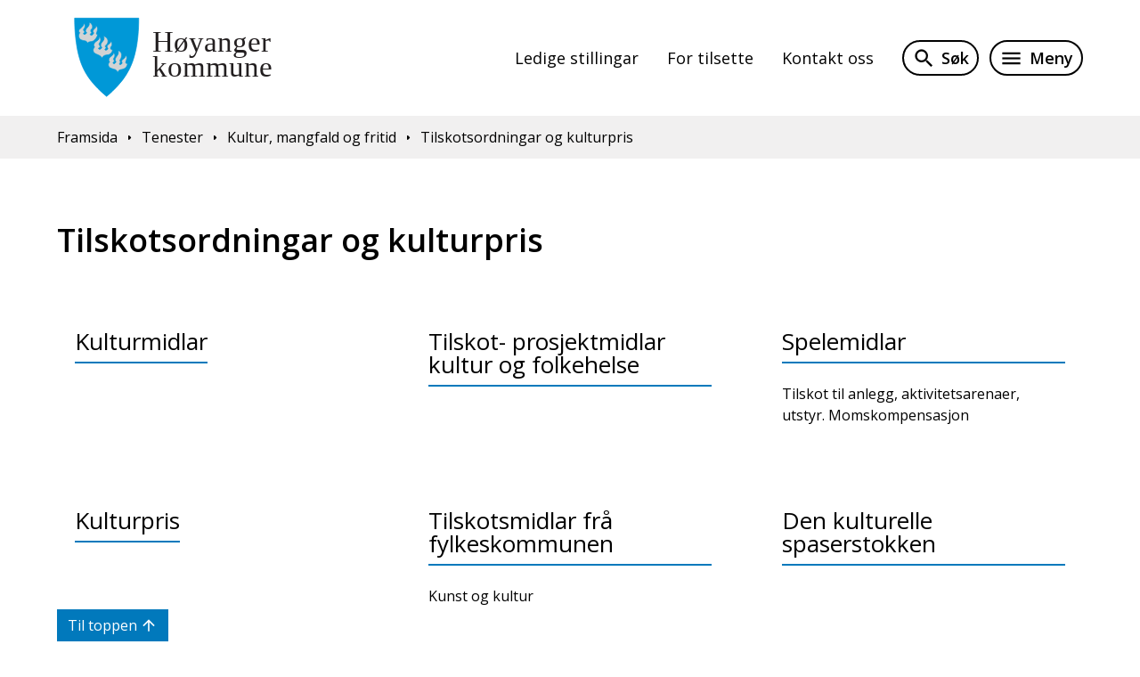

--- FILE ---
content_type: text/html; charset=utf-8
request_url: https://www.hoyanger.kommune.no/tenester/kultur-mangfald-og-fritid/tilskotsordningar-og-kulturpris-2/
body_size: 15623
content:


<!DOCTYPE html>
<html lang="nn">
<head><meta charset="utf-8" /><meta name="format-detection" content="telephone=no" />
        <base href="/">
    <link href="/templates/assets/css/default.css?v=17.10.4490" type="text/css" rel="stylesheet">
<script src="/ClientApp/vanilla/templates/dist/bundle.js?v=17.10.4490" type="module"></script>
<script src="/ClientApp/vanilla/web-component-library/dist/index.js" type="module"></script>
<script src="/clientapp/reactjs-front/shared-components/dist/acos-shared-components.umd.js"></script><link href="/templates/assets/legacy-css/default-typography.css?v=20250526" rel="stylesheet" type="text/css" /><link href="/templates/assets/legacy-css/default-skip-to-links.css?v=20230510" rel="stylesheet" type="text/css" /><link href="https://cdn.jsdelivr.net/npm/remixicon@latest/fonts/remixicon.min.css" rel="stylesheet" /><link href="/templates/assets/legacy-css/default-tabfocus-styles.css?v=20250331" rel="stylesheet" type="text/css" />
<meta http-equiv="X-UA-Compatible" content="IE=edge" />
<script src="/script/jQuery/jquery-1.12.4.min.js"></script>
<script src="/script/jQuery/jquery-migrate-1.4.1.min.js"></script>







<script src="/script/js/basefunksjoner.js?v=20210408"></script>




<script src="/script/jQuery/jquery.acos.js?v=20102020"></script>
<link type="text/css" rel="stylesheet" href="/clientApp/reactjs-front/tilbakemelding/build/static/css/main.da8afa71.css?v=17.10.4490" />
<link type="text/css" rel="stylesheet" href="/kunde/css/knapper/buttons.css" />
<link type="text/css" rel="stylesheet" href="/css/Knapper/button-icons.css" />
<link type="text/css" rel="stylesheet" href="/Maler/Standard/Handlers/StyleHandler.ashx?bundle=lightbox&portalID=9&sprakID=11&designID=10108&v=17.10.4490" />
<link type="text/css" rel="stylesheet" href="/Maler/Default/assets/css/themes/default/default.css?v=17.10.4490" />
<link type="text/css" rel="stylesheet" href="/Maler/Standard/Handlers/StyleHandler.ashx?bundle=signature&portalID=9&sprakID=11&designID=10108&v=17.10.4490" />
<link type="text/css" rel="stylesheet" href="/design/sys_ikt/sysikt/v2021/assets/css/13_Themes/hoyanger/hoyanger.css?v=v17.10.04490" />
<script>!function(){var url='https://speech.leseweb.dk/script/hmm0xh3agctokonma2ap.js',script=document.createElement("script");script.async=!0,script.src=url;var firstScript=document.querySelector("script");firstScript.parentNode.insertBefore(script,firstScript)}();
</script>

                
                <meta name="viewport" content="width=device-width, initial-scale=1.0" />
                
                
                
                
            <title>
	Tilskotsordningar og kulturpris -  Høyanger 
</title><script>
    (function () {
        document.addEventListener('DOMContentLoaded', function () {
            document.querySelector(':root').style.setProperty('--bc-primary-color-500', '#000000');
            document.querySelector(':root').style.setProperty('--bc-primary-color-400', '#191919');
            document.querySelector(':root').style.setProperty('--bc-primary-color-300', '#474747');
            document.querySelector(':root').style.setProperty('--bc-primary-color-200', '#7E7E7E');
            document.querySelector(':root').style.setProperty('--bc-primary-color-100', '#B1B1B1');
        });
     })();
</script>
<link href="/css/css.ashx?style=artikkel" rel="stylesheet" type="text/css" /><link href="/css/css.ashx?style=login" rel="stylesheet" type="text/css" /><link rel="shortcut icon" href="~/kunde/favicon.ico"/>
<meta name="language" content="nn" />

        <script>
            (function () {
                document.addEventListener('DOMContentLoaded', function () {
                    document.querySelector(':root').style.setProperty('--innsyn-primary-theme-color', '#0082ca');
                    document.querySelector(':root').style.setProperty('--innsyn-primary-contrast-color', '#FFFFFF');
                    document.querySelector(':root').style.setProperty('--innsyn-primary-neutral-color', '#E7ECEA');
                    document.querySelector(':root').style.setProperty('--innsyn-secondary-theme-color', '#e8f0f3');
                    document.querySelector(':root').style.setProperty('--innsyn-secondary-contrast-color', '#141423');
                    document.querySelector(':root').style.setProperty('--innsyn-secondary-neutral-color', '#E9E1DC');
                });
            })();
        </script>
    

            <style>
                body.has-page-title:has(.js-content-title) .js-content-title {
                    display: none !important;
                }
            </style>
         <link href="http://www.hoyanger.kommune.no/ArtikkelRSS.aspx?NyhetsKategoriId=1&amp;Spraak=Nynorsk" title="Nyhende frå kommunen" rel="alternate" type="application/rss+xml" /><meta name="acos-cmscontext" content="w3029$o-1$m11075$sl0" />
</head>
<body lang="nn">
    
    
    
    
    <div aria-label="Snarvegar " role="navigation">

	<ul class="il-skip-to-links hidden">

		<li class="il-skip-to-link-item"><a class="il-skip-to-link" href="#contentInnhold">Hopp til innhald</a></li>
		<li class="il-skip-to-link-item"><a class="il-skip-to-link" href="#contentHovedmeny">Hopp til meny</a></li>
		<li class="il-skip-to-link-item"><a class="il-skip-to-link" href="#contentSok">Hopp til søk</a></li>

	</ul>
</div>

    

    
    
    
                <div class="browser-warning">
                    <div class="browser-warning-content">
                        <p><strong>OBS!</strong> Nettleseren din er utdatert. Vi anbefaler at du laster ned en annen,
                            moderne
                            nettleser som <a href="https://www.google.com/chrome/">Google Chrome</a>, <a
                                href="https://www.mozilla.org/nb-NO/firefox/new/">Firefox</a> eller <a
                                href="https://www.microsoft.com/nb-no/edge">Microsoft Edge</a>.</p>
                        <p><strong>IMPORTANT!</strong> Your browser is out of date. We recommend that you download a
                            more modern
                            browser like <a href="https://www.google.com/chrome/">Google Chrome</a>, <a
                                href="https://www.mozilla.org/nb-NO/firefox/new/">Firefox</a> or <a
                                href="https://www.microsoft.com/nb-no/edge">Microsoft Edge</a>.</p>
                    </div>
                </div>
                <form method="post" action="/tenester/kultur-mangfald-og-fritid/tilskotsordningar-og-kulturpris-2/" id="aspnetForm" class="no-script page-form transport-page">
<div>
<input type="hidden" name="__VIEWSTATE" id="__VIEWSTATE" value="BlGtmqoKZBBoBD4D9yUhvFPdMaUm7AnWr6Ey4X6aDRYF9L6+DCjx25piWgvgI4g1cjOoDnQVwk0ElbhkxiN9QyIX8V9gSpVEzGkMKbDj/PQ1Gs9sFVp94gvM1Knv02jdh9uWJ3Cqwc0aCB/[base64]/dos0kSDI8aIbpPW3bZEGXAVCLPZw6HhH+Fl51qa+ker9c5jRRjmjPjyOhsuE1F9qeivpdKSscBCW2HBgKJOju0mN2KwagKHMxoR4HmCw281gYdXecFkBZtGNGkSrdhn/E6uPAHI2/soRkZSS/GrDqo6tzN30jEfUTprnJNWYkh8p5vHO1a3qHKIpDojEsPx64xlGXatoC/2wX6oal/fP2d2h6/wXo/YO27oQsFN0w9B+QrdQaME38SSptdVC60PUtfxJKb6wF1/W057SmT8O57SqK2e/ZUbjMt/ntD49X/68BIBdGZkShd38JwMt9yV85EuOAxiv2bf5FC+pY8kUcKrm64NhclvKt15BCqfvb3JATVn7dHi4vKWNA/Gd6p7MjmCVD1uQSXcFh8ayUjA/09lDf9t1UkvxtKCxnlNINYoJPnw1j9UttjP6+6cDyXLdchL1Fzp7GTb+iz5TxDs4cLlWlVVReIWxJhKCwx38yKE3/o+FF11LAaC3YSzbULYPSE7INTSQJTJgs9VBB18VpPaRZpaKegMQdH99Q0Zx93S86/ljQ5SzdnEb+hqHBa4Fy7MphJBGMoYKkYkyJj4IpoGZop2ijbTOwi7eh9YvXA+T0nmXLDT26UkaBebpRyejVJg7dDcAB+0+Q0NABvNF4mLJjOKaDHeLgKuSBghmTIPboY3N/D2/TBDyHxptqGx3ThlutD97LwkwhvKVjmyWz/gqy3N/hSqLtSRTt+SKG0biCiva4eqmxDaJ9RyUL0yn9RPa5EH4jpRAB8IeMlQ1A2jjXzG5mPPFdClfjxFCt48K/OmvMHBod7mqi/6Em/QjjuMnJTCxJ9gPS+WRNciWwIN+yR2NTqF86sijnG0thwzOq6TrI9lmeqiWkQQzXQBkOKzqdXmcxvZkwAaVvrQw9NJSM8HoGgfuVkjGckqulX096EYe30IJANYAJjXywefbw+BKnuyv/aF1Xq2LJIqcCGuSr9CHGNtyhFM/l5ROmpLj8Hme3I3boRXfItQ0kCBNlIXzpxvB13K53/NrXn7b4y/Dtd+P8w6utNwV/lavitcNjNEjd9nvlLugKxVnn6CSsvgUy3xCJ1MKnImSYyJye5bFZkv4tMpgDYr5Ziri/DK6WnAnsABwKQjjne8sR3fms9/c3ccc8A65Dt/pHslYWCCVu8q7sp2CUyu9OSmv3oYjN28ito68DEE+N9+zVsMBNoi2QdIo0McG9RTuVeWHy2nMZr7FflRR0P5e8H0EJlfB3mkXseESadgm7YIfA9kVEmosFlIm/o/MHH5sjNJW8a0Bfgl9b8Q3eV0viQ6bEO249ms5BV+6KEcbWaMnR6NmRdchLCoNoJiMT2hMhoiXgXhhuLLOg05keCcCUFv1FcVHh2b4J+z7ZTBQMf1bvw4FQH4/bRQlr0pakyz0qNGmUVhjqkYnOcNmCGET+bYdWIeBGrJgRbA7Dg0Lpiay9kKLuIFvWIc9xudQPoYelRmZxxND2a/2OY4JwGiVlmpP5Aw/rZYozSjpTxyz/j2pDaxtUyo0dkLIvGpMo393Gtea6QRwSNvnmR6H+/EzG1NEOba2WqDT4M1iX/gUGa9BrLwloh9MqVgCvMbIoAcRRRidEBkTRmPxNgiF0Jo9kxMdjuXQOKfN48VI/vCepmMq3ZiEZmWMZYl3KQaM1xdBwrB40dJx99fypN2OnIMDxfyL88yj9RnLLpCfJcQYT9a/GQHs1sn8XbZMZXP6xTwuHFVlQ53Wbze+nCUsEo8fWR0yOpLU1+ZMprDhX084smXDAW+MY+CYt7ijy8zheHn5SIRRdKzg+B7W7uHKD54Tya92Nf1rE+u/cwzlK8cgtNnps5oR86+NJmPMTxG1inUKazcOXIgroWJOpheu7rVry55IkHLKnpGwRXbkdqa4gRM9gbAoED/RFErQ91W1IAiO/GnNTPt5hb33xzY6IjqejyPtWzha1AAR5UfTvhG2bZ+PkDsHLuUTrpfMETVGQWQH236uzHU9PUsDiFhjyqIr4tSMmtnZj6yQhcRGXgBm+Oe2Ayqc3UA+x7Q/Jj6sLiHYxs5R7p55MIMtZMGool5XpwVQK/T6FQSJw2EBxBTEQLnKhEhyiNqtJ+euy/hvKhIAvP+DvmQOs92uRBHZfjcszyjqEYwKA/[base64]/2q3praL8oUsiGdBnPrFRNBeRS9NQkvxoLdVgDcd0+WrZFNh/xecpqMJCKH9TBXDBXTqGu0MNd6Mv7k1zIgIICxrhWHdZyNRYTSRUrG27dCBEZQe/QkSnIJwuOKCTsLwSjkBbxqWrVXiOTHKhnxdPgVJAu1WaruuNbJYwrj4ZZ459kGYX7TQ4hfXjyrBPJ8p8GdjDjZWr+0Tzr4w/AGqU0MEo+EUHjNIH2dqXL7cuYNkRo41HmSP/AdN+AfktR5kc9e/KOyyvC6aMfQmi80dzG9DWhKQNdGCV6lub7ylpkYRQrTQSj3EYDHRko/E4TzOLs6qajgvzCVPjko2y9FCOVTIBMhgb8JBaP2b0IfioBJCj8o2b3EK2FokWSSJ5QUrWK0HayxqS1MrOn4+tQp5yB0whrxoV0K9pU" />
</div>


<script type="text/javascript">
//<![CDATA[
function addLoadEvent(func) {
var oldonload = window.onload;
if (typeof window.onload != 'function') {
window.onload = func;
} else {
window.onload = function() {
if (oldonload) {
oldonload();
}
func();
}
}
}   
//]]>
</script>

<div>

	<input type="hidden" name="__VIEWSTATEGENERATOR" id="__VIEWSTATEGENERATOR" value="5D6C0733" />
	<input type="hidden" name="__EVENTTARGET" id="__EVENTTARGET" value="" />
	<input type="hidden" name="__EVENTARGUMENT" id="__EVENTARGUMENT" value="" />
	<input type="hidden" name="__VIEWSTATEENCRYPTED" id="__VIEWSTATEENCRYPTED" value="" />
	<input type="hidden" name="__EVENTVALIDATION" id="__EVENTVALIDATION" value="ayEACjmULxlGLx631eg4odsLYQF6Nc7ddAbfjnMSEu5D5ROTMfHaa812oWehxVloPMLa5huKvxcxs9GXJyFJ/ag0IoY6EtFzRC8CciEBOXtvniWpxyi7uGAL17QPqhAlFfyuI3zF6OqVmcPhPYB/7Z+kQdJX86bLkieh4ax9muLbknFyle/e2i0foD1hy5L93iUnlyuNOREA9y5qipOMiBapOqaozixsxNMBktFu2J1Ijv+Vk/RLR1Rakb8RJbQE80G604eWSRrC2EpqyO/y7Q==" />
</div>
                    


                    
                        <!-- Header -->
                        <header class="header" id="top">

                            <div class="header-content responsive-container">

                                <!-- Header logo start -->
                                <div class="header-logo">
                                    <a id="ctl00_ctl00_ctl00_ctl00_innhold_hlDefault" class="header-logo-link" href="/"><img alt=" Høyanger " src="/handlers/bv.ashx/i9cefe07d-425d-4112-b0dd-96699fe415f6/feffdhk-horisontal-v1_to-linjer_vapen-solv.svg" /></a>
                                </div>
                                <!-- Header logo slutt -->

                                <!-- Header navigasjon -->
                                <div class="header-navigation">
                                    <div class="header-navigation-top">
                                        
                                            <div class="header-navigation-top-zone">
                                                <!-- Start sone -->
<div id="Sone1000" class="zone Zone webPartZoneVertical">

	<div class="webPart wp-top-menu" id="ctl00_ctl00_ctl00_ctl00_innhold_ctl01_WebpartId_205">
		<div class="webPartInnhold">
			

		</div>
	</div>

</div>
<!-- Slutt sone -->
                                            </div>
                                        
                                    </div>

                                    <div class="header-navigation-bottom">
                                        
                                            <div class="header-navigation-bottom-zone">
                                                <!-- Start sone -->
<div id="Sone1001" class="zone Zone webPartZoneVertical">

	<div class="webPart wp-nav-links" id="ctl00_ctl00_ctl00_ctl00_innhold_ctl02_WebpartId_206">
		<div class="webPartInnhold">
			<!--Fromcache-->
<ul class="vListe"><li class="toplevel"><a href="https://www.hoyanger.kommune.no/politikk-og-administrasjon/ledige-stillingar/ledige-stillingar/" data-id="43872" class=""><span><span class="img"></span><span class="text">Ledige stillingar</span></span></a></li><li class="toplevel"><a href="https://www.hoyanger.kommune.no/politikk-og-administrasjon/administrasjon/for-tilsette/" data-id="41977" class=""><span><span class="img"></span><span class="text">For tilsette</span></span></a></li><li class="toplevel"><a href="https://www.hoyanger.kommune.no/politikk-og-administrasjon/administrasjon/om-oss/kontakt-oss/" data-id="41978" class=""><span><span class="img"></span><span class="text">Kontakt oss</span></span></a></li></ul>
		</div>
	</div>

</div>
<!-- Slutt sone -->
                                            </div>
                                        
                                        <div class="search-box-toggle-container">
                                            <button type="button" class="search-box-toggle" id="searchBoxToggle">
                                                <span>
                                                    Søk 
                                                </span>
                                            </button>
                                        </div>
                                        <div class="main-menu-toggle-container">
                                            <a name="contentHovedmeny"></a>


                                            <button type="button" class="main-menu-toggle" id="mainMenuToggle">
                                                <span class="vis-meny">
                                                    Meny 
                                                </span>
                                            </button>
                                        </div>
                                    </div>

                                </div>
                                <!-- Header navgiasjon slutt -->


                            </div>
                        </header>
                        <!-- Header slutt -->
                    

                    
                        <!-- Meny  -->
                        <nav class="main-menu" id="mainMenuContainer">
                            <div class="main-menu-content responsive-container">
                                <div class="main-menu-pop-up">
                                    <!-- Start sone -->
<div id="Sone1003" class="zone Zone webPartZoneVertical">

	<div class="webPart wp-main-menu-links" id="ctl00_ctl00_ctl00_ctl00_innhold_ctl03_WebpartId_208">
		<div class="webPartInnhold">
			<!--Fromcache-->
<ul class="vListe"><li class="toplevel"><a href="https://www.hoyanger.kommune.no/politikk-og-administrasjon/administrasjon/om-oss/kontakt-oss/" data-id="44783" class=""><span><span class="img"></span><span class="text">Kontakt oss</span></span></a></li><li class="toplevel"><a href="https://www.hoyanger.kommune.no/tenester-2/" data-id="41981" class=""><span><span class="img"></span><span class="text">Tenester</span></span></a></li><li class="toplevel"><a href="https://www.hoyanger.kommune.no/politikk-og-administrasjon/ledige-stillingar/ledige-stillingar/" data-id="44553" class=""><span><span class="img"></span><span class="text">Ledige stillingar</span></span></a></li><li class="toplevel"><a href="https://www.hoyanger.kommune.no/politikk-og-administrasjon/skjema-soknadssenter/" data-id="41983" class=""><span><span class="img"></span><span class="text">Skjema</span></span></a></li><li class="toplevel"><a href="https://www.hoyanger.kommune.no/politikk-og-administrasjon/administrasjon/for-tilsette/" data-id="41986" class=""><span><span class="img"></span><span class="text">For tilsette</span></span></a></li><li class="toplevel"><a href="https://www.hoyanger.kommune.no/politikk-og-administrasjon/politikk/" data-id="41982" class=""><span><span class="img"></span><span class="text">Politikk</span></span></a></li><li class="toplevel"><a href="https://www.hoyanger.kommune.no/innsyn/moteoversikt/" data-id="41985" class=""><span><span class="img"></span><span class="text">Politisk møtekalender</span></span></a></li><li class="toplevel"><a href="https://www.hoyanger.kommune.no/tenester/prosjekt-og-overordna-planar/kunngjeringar/" data-id="41984" class=""><span><span class="img"></span><span class="text">Kunngjeringar og høyringar</span></span></a></li></ul>
		</div>
	</div>

</div>
<!-- Slutt sone -->
                                </div>
                            </div>
                        </nav>
                        <!-- Meny slutt -->
                    


                    
                        <!-- Søkefelt -->
                        <div class="search-box" role="search" id="searchBoxContainer">
                            <div class="search-box-content responsive-container">
                                <!-- Start sone -->
<div id="Sone1002" class="zone Zone webPartZoneVertical">

	<div class="webPart wp-search-box" id="ctl00_ctl00_ctl00_ctl00_innhold_ctl04_WebpartId_207">
		<div class="webPartInnhold">
			<div id="ctl00_ctl00_ctl00_ctl00_innhold_ctl04_WebpartId_207_WebpartId_207_pnlSok" onkeypress="javascript:return WebForm_FireDefaultButton(event, &#39;ctl00_ctl00_ctl00_ctl00_innhold_ctl04_WebpartId_207_WebpartId_207_btnSearch&#39;)">
				
<div class="js-searchform" data-action-url="/sok.aspx">
    
    <a name="contentSok"></a>
				

    <input type="hidden" name="ctl00$ctl00$ctl00$ctl00$innhold$ctl04$WebpartId_207$WebpartId_207$hdMId1" id="ctl00_ctl00_ctl00_ctl00_innhold_ctl04_WebpartId_207_WebpartId_207_hdMId1" value="10822" />
    <input name="ctl00$ctl00$ctl00$ctl00$innhold$ctl04$WebpartId_207$WebpartId_207$txtSearch" type="text" id="ctl00_ctl00_ctl00_ctl00_innhold_ctl04_WebpartId_207_WebpartId_207_txtSearch" class="js-liten-trigger-search" aria-label="Søketekst" placeholder="Kva leitar du etter?" />
    <input type="submit" name="ctl00$ctl00$ctl00$ctl00$innhold$ctl04$WebpartId_207$WebpartId_207$btnSearch" value="Søk" id="ctl00_ctl00_ctl00_ctl00_innhold_ctl04_WebpartId_207_WebpartId_207_btnSearch" />
    

    <script>
        (function () {

            const input = document.getElementById('ctl00_ctl00_ctl00_ctl00_innhold_ctl04_WebpartId_207_WebpartId_207_txtSearch');
            const searchBase = '/sok.aspx';
            const searchUrl = searchBase + (searchBase.includes('?') ? '&' : '?') + 'MId1=10822&soketekst='

            if(input) {
                var searchBoxes = document.querySelectorAll('.js-searchform .js-liten-trigger-search');

                if (searchBoxes) {
                    for (var i = 0; i < searchBoxes.length; i++) {
                        var searchBox = searchBoxes[i];

                        if (!searchBox.hasAttribute('data-handled')) {
                            searchBox.setAttribute('data-handled', 'true');

                            searchBox.addEventListener('keydown', function(e) {
                                if (e.which == 13) {
                                    window.location.href = searchUrl + input.value;
                                }
                            });
                        }
                    }
                }

                var submitButtons = document.querySelectorAll('.js-searchform input[type="submit"]');
        
                if (submitButtons) {
                    for (var i = 0; i < submitButtons.length; i++) {
                        var submitButton = submitButtons[i];
                    
                        if (!submitButton.hasAttribute('data-handled')) {
                            submitButton.setAttribute('data-handled', 'true');

                            submitButton.addEventListener('click', function (e) { 
                                e.preventDefault();
                                window.location.href = searchUrl + input.value;
                            });
                        }
                    }
                }
            }

        })();
    </script>
</div>

			</div>
		</div>
	</div>

</div>
<!-- Slutt sone -->
                            </div>
                        </div>
                        <!-- Søkefelt slutt -->
                    

                    
                        <!-- Sone til global områdemelding -->
                        <div class="section-global-area-message">
                            <!-- Start sone -->
<div id="Sone1004" class="zone Zone webPartZoneVertical">

</div>
<!-- Slutt sone -->
                        </div>
                        <!-- Sone til global områdemelding slutt -->
                    

                    <!-- Midtsone -->
                    <a name="contentInnhold"></a>

                    

                    
                        <!-- Brodsmulesti -->
                        <div class="breadcrumbs">
                            <div class="breadcrumbs-content responsive-container">
                                
        <span>
            <span class="breadcrumbs__label ">
                Du er her:
            </span>
        </span>
        <ul id="breadcrumb-ctl00_ctl00_ctl00_ctl00_innhold_MidtSone_ucBreadcrumbs" class="breadcrumbs__list js-breadcrumb">
    
        <li class="breadcrumbs__item">
            <a href="https://www.hoyanger.kommune.no:443/" 
                >
                <span>Framsida</span>
            </a> 
        </li>
    
        <li class="breadcrumbs__item">
            <a href="https://www.hoyanger.kommune.no:443/tenester-2/" 
                >
                <span>Tenester</span>
            </a> 
        </li>
    
        <li class="breadcrumbs__item">
            <a href="https://www.hoyanger.kommune.no:443/tenester/kultur-mangfald-og-fritid/" 
                >
                <span>Kultur, mangfald og fritid</span>
            </a> 
        </li>
    
        <li class="breadcrumbs__item">
            <a href="https://www.hoyanger.kommune.no:443/tenester/kultur-mangfald-og-fritid/tilskotsordningar-og-kulturpris-2/" 
                >
                <span>Tilskotsordningar og kulturpris</span>
            </a> 
        </li>
    
        </ul>
    

<script>

    (function () {

        

        var initialBreadcrumbs = [];

        function createBreadcrumbItem(title, url) {
            var liElement = document.createElement('li');
            liElement.classList.add('breadcrumbs__item');

            var aElement = document.createElement('a');
            aElement.href = url;

            liElement.appendChild(aElement);

            var spanElement = document.createElement('span');
            spanElement.innerText = title;

            aElement.appendChild(spanElement);

            return liElement;
        }

        function initialize() {
            var breadcrumbElements = document.querySelectorAll('.js-breadcrumb');

            if (breadcrumbElements) {
                for (var i = 0, length = breadcrumbElements.length; i < length; i++) {
                    var breadcrumbElement = breadcrumbElements[i];

                    initialBreadcrumbs[breadcrumbElement.id] = breadcrumbElement.querySelectorAll('li');
                }
            }
        }

        document.addEventListener('DOMContentLoaded', function () {
            if (!window.legacyBreadcrumbsInitialized) {
                initialize();

                if (window.eventBus) {
                    window.eventBus.addEventListener('add-breadcrumb-item', function (event) {
                        var breadcrumbElements = document.querySelectorAll('.js-breadcrumb');

                        if (breadcrumbElements) {
                            for (var i = 0, length = breadcrumbElements.length; i < length; i++) {
                                var breadcrumbElement = breadcrumbElements[i];

                                var breadcrumbItemElement = createBreadcrumbItem(event.target.title, event.target.url);

                                breadcrumbElement.appendChild(breadcrumbItemElement);
                            }
                        }
                    });

                    window.eventBus.addEventListener('remove-breadcrumb-item', function (event) {
                        var breadcrumbElements = document.querySelectorAll('.js-breadcrumb');

                        if (breadcrumbElements) {
                            for (var i = 0, length = breadcrumbElements.length; i < length; i++) {
                                var breadcrumbElement = breadcrumbElements[i];

                                if (breadcrumbElement.lastElementChild) {
                                    breadcrumbElement.removeChild(breadcrumbElement.lastElementChild);
                                }
                            }
                        }
                    });

                    window.eventBus.addEventListener('reset-breadcrumb', function (event) {
                        var breadcrumbElements = document.querySelectorAll('.js-breadcrumb');

                        if (breadcrumbElements) {
                            for (var i = 0, length = breadcrumbElements.length; i < length; i++) {
                                var breadcrumbElement = breadcrumbElements[i];

                                breadcrumbElement.innerHTML = '';

                                for (var j = 0; j < initialBreadcrumbs[breadcrumbElement.id].length; j++) {
                                    var breadcrumbItemElement = initialBreadcrumbs[breadcrumbElement.id][j];

                                    breadcrumbElement.appendChild(breadcrumbItemElement);
                                }                           
                            }
                        }
                    });
                }

                window.legacyBreadcrumbsInitialized = true;
            }
        });

    })();

</script>
                            </div>
                        </div>
                        <!-- Brodsmulesti slutt -->
                    
                    

                    
                        <!-- Sidetittel -->
                        <div class="page-title js-page-title">
                            <div class="page-title-content responsive-container">
                                <h1 class="js-page-title-text">
                                    Tilskotsordningar og kulturpris
                                </h1>
                            </div>
                        </div>
                        <!-- Sidetittel slutt -->
                    


                    
                        <!-- Subnavigasjon -->
                        <div class="sub-navigation">
                            <div class="sub-navigation-content responsive-container">
                                
<ul class="vListe">
<li class="has-description"><a href="https://www.hoyanger.kommune.no:443/tenester/kultur-mangfald-og-fritid/tilskotsordningar-og-kulturpris-2/kulturmidlar/"><span><span class="img"></span><span class="text" role="heading" aria-level="2">Kulturmidlar</span> <span class="description"></span></span></a></li><li class="has-description"><a href="https://www.hoyanger.kommune.no:443/tenester/kultur-mangfald-og-fritid/tilskotsordningar-og-kulturpris-2/tilskot-prosjektmidlar-kultur-og-folkehelse/"><span><span class="img"></span><span class="text" role="heading" aria-level="2">Tilskot- prosjektmidlar kultur og folkehelse</span> <span class="description"></span></span></a></li><li class="has-description has-nonempty-description"><a href="https://www.hoyanger.kommune.no:443/tenester/kultur-mangfald-og-fritid/tilskotsordningar-og-kulturpris-2/spelemidlar/"><span><span class="img"></span><span class="text" role="heading" aria-level="2">Spelemidlar</span> <span class="description">Tilskot til anlegg, aktivitetsarenaer, utstyr. Momskompensasjon</span></span></a></li><li class="has-description"><a href="https://www.hoyanger.kommune.no:443/tenester/kultur-mangfald-og-fritid/tilskotsordningar-og-kulturpris-2/kulturpris/"><span><span class="img"></span><span class="text" role="heading" aria-level="2">Kulturpris</span> <span class="description"></span></span></a></li><li class="has-description has-nonempty-description"><a href="https://www.hoyanger.kommune.no:443/tenester/kultur-mangfald-og-fritid/tilskotsordningar-og-kulturpris-2/tilskotsmidlar-fra-fylkeskommunen/"><span><span class="img"></span><span class="text" role="heading" aria-level="2">Tilskotsmidlar frå fylkeskommunen</span> <span class="description">Kunst og kultur</span></span></a></li><li class="has-description"><a href="https://www.hoyanger.kommune.no:443/tenester/kultur-mangfald-og-fritid/tilskotsordningar-og-kulturpris-2/den-kulturelle-spaserstokken/"><span><span class="img"></span><span class="text" role="heading" aria-level="2">Den kulturelle spaserstokken</span> <span class="description"></span></span></a></li><li class="has-description"><a href="https://www.hoyanger.kommune.no:443/tenester/kultur-mangfald-og-fritid/tilskotsordningar-og-kulturpris-2/transportmidlar/"><span><span class="img"></span><span class="text" role="heading" aria-level="2">Transportmidlar</span> <span class="description"></span></span></a></li></ul>

                            </div>
                        </div>
                        <!-- Subnavigasjon slutt -->
                    


                    


                    
                        <!-- Fant du det du lette etter -->
                        <div class="subpage-bottom">
                            <div class="subpage-bottom-content responsive-container">
                                <!-- Start sone -->
<div id="Sone3001" class="zone Zone webPartZoneVertical">




	<div class="webPart wp-feedback" id="ctl00_ctl00_ctl00_ctl00_innhold_MidtSone_ctl03_WebpartId_212">
		<div class="webPartInnhold">
			
    <div id="tilbakemelding"></div>



		</div>
	</div>

</div>
<!-- Slutt sone -->
                            </div>
                        </div>
                        <!-- Fant du det du lette etter slutt -->
                    

                
                    <!-- Midtsone slutt -->


                    
                        <!-- Footer  -->
                        <footer class="footer">
                            
                                <div class="footer-columns-content responsive-container">
                                    <div class="footer-columns">
                                        <div class="footer-column">
                                            <!-- Start sone -->
<div id="Sone8001" class="zone Zone webPartZoneVertical">

	<div class="webPart wp-footer-box egendef" id="ctl00_ctl00_ctl00_ctl00_innhold_ctl06_WebpartId_216">
		<h2 class="webPartTittel">
			<span>Skriv til oss</span>
		</h2><div class="webPartInnhold">
			<!-- Cached at 22.01.2026 12.10.09 (html) 03.06.2025 19.10.05 (content) (1) -->
<p>H&Oslash;YANGER KOMMUNE<br />
Postboks 159<br />
6991 H&oslash;yanger<br />
<a class="InnholdLinkTekst link-email " href="mailto:postmottak@hoyanger.kommune.no" data-id='42264'>Send e-post</a></p>

<p>eDialog: <a class="InnholdLinkTekst link-webpage " href="https://svarut.ks.no/edialog/mottaker/944439838" data-id='44776'>send sikker elektronisk post</a></p>

<p>Kontonummer:&nbsp;3705 24 53640<br />
Organisasjonsnummer:&nbsp;944 439 838&nbsp;</p>

<p>Kommunenummer: 4638</p>

<p><span>&nbsp;</span></p>

<span class="displayBlock artikkel-bilde-container legacy-content-block legacy-content-block--image figure-image-container bilde marginRight15 floatLeft width-one-half"><img alt="" src="/handlers/bv.ashx/i74a8552f-78eb-4a65-8942-b9dbfd029974/w1200/q428/k1b24ff11a6e8/safecom-hk-kvit-transp-2022-1_crop.png"/></span>

<p><span>&nbsp;</span><span>&nbsp;</span><span>&nbsp;</span><span>&nbsp;</span><span>&nbsp;</span><span>&nbsp;</span><span>&nbsp;</span><span>&nbsp;</span><span>&nbsp;</span><span>&nbsp;</span><span>&nbsp;</span><span>&nbsp;</span><span>&nbsp;</span><span>&nbsp;</span><span>&nbsp;</span></p>

<p>&nbsp;</p>


		</div>
	</div>

</div>
<!-- Slutt sone -->
                                        </div>
                                        <div class="footer-column">
                                            <!-- Start sone -->
<div id="Sone8002" class="zone Zone webPartZoneVertical">

	<div class="webPart wp-footer-box egendef" id="ctl00_ctl00_ctl00_ctl00_innhold_ctl07_WebpartId_217">
		<h2 class="webPartTittel">
			<span>Besøk oss</span>
		</h2><div class="webPartInnhold">
			<!-- Cached at 22.01.2026 12.10.09 (html) 03.06.2025 19.10.05 (content) (1) -->
<p><strong>Tenestetorget i H&oslash;yanger</strong><br />
August Gunnarskogs gate 1<br />
6993 H&oslash;yanger</p>

<p><strong>Opningstider</strong><br />
08.00 - 15.45 (15.september - 30.april)<br />
08.00 - 15.00 (1.mai - 14.september)</p>

<p>&nbsp;</p>


		</div>
	</div>

</div>
<!-- Slutt sone -->
                                        </div>
                                        <div class="footer-column">
                                            <!-- Start sone -->
<div id="Sone8003" class="zone Zone webPartZoneVertical">

	<div class="webPart wp-footer-box egendef" id="ctl00_ctl00_ctl00_ctl00_innhold_ctl08_WebpartId_218">
		<h2 class="webPartTittel">
			<span>Snakk med oss</span>
		</h2><div class="webPartInnhold">
			<!-- Cached at 22.01.2026 12.10.09 (html) 03.06.2025 19.10.05 (content) (1) -->
<p>Sentralbord telefon <a class="InnholdLinkTekst link-telephone " href="tel:57711500" data-id='44577'>57 71 15 00</a>&nbsp;</p><p>Mandag – fredag: 08.00–15.45 (vintertid)</p><p><a class="InnholdLinkTekst link-webpage " href="https://www.hoyanger.kommune.no/politikk-og-administrasjon/administrasjon/om-oss/kontakt-oss/" data-id='44576'>Finn tilsett</a></p><p><a class="InnholdLinkTekst link-webpage " href="https://www.hoyanger.kommune.no/politikk-og-administrasjon/administrasjon/personvern-og-informasjonskapslar/personvernerklaring.25858.aspx" data-id='44578'>Personvern og informasjonskapslar</a></p><p><a class="InnholdLinkTekst link-webpage " href="https://uustatus.no/nn/erklaringer/publisert/f00181ac-650d-4a81-9210-3f25b0727f14" data-id='45242'>Tilgjengeligheitserklæring</a></p><p>&nbsp;</p><p>&nbsp;</p><p>&nbsp;</p>

		</div>
	</div>

	<div class="webPart wp-social-media" id="ctl00_ctl00_ctl00_ctl00_innhold_ctl08_WebpartId_219">
		<h2 class="webPartTittel">
			<span>Følg oss</span>
		</h2><div class="webPartInnhold">
			<!--Fromcache-->
<ul class="vListe"><li class="toplevel icon-facebook"><a href="https://www.facebook.com/hoyangerkommune" data-id="42029" class=""><span><span class="img"></span><span class="text">Facebook</span></span></a></li><li class="toplevel icon-youtube"><a href="https://www.youtube.com/watch?v=CqDK8r9gVOo" data-id="42031" class=""><span><span class="img"></span><span class="text">YouTube</span></span></a></li></ul>
		</div>
	</div>

</div>
<!-- Slutt sone -->
                                        </div>
                                    </div>
                                </div>
                            

                        </footer>

                        <!-- Footer slutt -->
                    

                    <!-- Tilbake-til-topppen -->
                    <a class="back-to-top-button js-back-to-top-button" href="#top">
                        Til toppen
                    </a>
                    <!-- Tilbake-til-toppen slutt -->

                
<script type="text/javascript">
//<![CDATA[
var theForm = document.forms['aspnetForm'];
if (!theForm) {
    theForm = document.aspnetForm;
}
function __doPostBack(eventTarget, eventArgument) {
    if (!theForm.onsubmit || (theForm.onsubmit() != false)) {
        theForm.__EVENTTARGET.value = eventTarget;
        theForm.__EVENTARGUMENT.value = eventArgument;
        theForm.submit();
    }
}
//]]>
</script>


<script src="/WebResource.axd?d=7m6_c-lPWtJ5UZQ_3DzSDC459bDk7SQn_A8Mqlpb2-Zfb8QS1kbu6PdD7Vo-ZGc2BAxMvNjsRTZdD4VU4hhTON6rkPDbRz8WxXKK7oZFCf41&amp;t=638901608248157332" type="text/javascript"></script>

<script src='/clientApp/reactjs-front/tilbakemelding/build/static/js/27.e030d1ab.chunk.js?v=17.10.4490'></script><script src='/clientApp/reactjs-front/tilbakemelding/build/static/js/main.290efcdf.js?v=17.10.4490'></script><script src='/Maler/assets/js/components/area-message/area-message.js'></script><script src='/Maler/Standard/Handlers/ScriptHandler.ashx?bundle=lightbox&portalID=9&sprakID=11&designID=10108&v=17.10.4490'></script><script src='/Maler/Standard/Handlers/TranslationHandler.ashx?portalID=9&sprakID=11&designID=10108&v=17.10.4490'></script><script src='/script/jQuery/jquery.cookie.js'></script><script src='/design/sys_ikt/sysikt/v2021/assets/js/scripts.js?v=v17.10.04490'></script><script src='/script/js/jsinfo.min.js?v=1.1'></script><script src='/script/js/beredskap.js'></script><script src='/script/eventbus/eventbus.min.js'></script><script src='/templates/design/assets/js/common.js?v=v17.10.04490'></script></form>

                <script>
                    var html = document.getElementsByTagName('html');

                    document.addEventListener('mousedown', () => {
                        if (html[0].classList.contains('tabbing')) {
                            html[0].classList.remove('tabbing');
                        }
                    });

                    document.addEventListener('mouseup', () => {
                        if (html[0].classList.contains('tabbing')) {
                            html[0].classList.remove('tabbing');
                        }
                    });

                    document.addEventListener('keyup', () => {
                        if (event.keyCode == 9) {
                            if (!html[0].classList.contains('tabbing')) {
                                html[0].classList.add('tabbing');
                            }
                        }
                    });
                </script>



            
     
    

    <script>
        var virtualPath = "/";
    </script>

    
    <script>
        var pageTitleHandledByDesignTemplates = false;

        (function () {
            window.addEventListener('hashchange', (event) => {
                
                var hash = window.location.hash;

                if (hash) {
                    var fragment = hash;

                    var element = document.querySelector('[data-id="' + fragment.substr(1) + '"]');

                    if (element) {
                        setTimeout(function () {
                            var useScrollIntoView = true;

                            if (!useScrollIntoView) {
                                var clientRect = element.getBoundingClientRect();

                                var scrollToTopMargin = 130;

                                var scrollToOptions = {
                                    top: clientRect.top + scrollToTopMargin + window.scrollY,
                                    behavior: 'smooth'
                                };

                                window.scroll(scrollToOptions);
                            } else {
                                element.scrollIntoView({ behavior: 'smooth', block: 'start' });
                            }
                        }, 250);
                    }
                }
            });

            document.addEventListener('DOMContentLoaded', function () {
                var pageTitleElement = document.querySelector('.js-page-title');

                if (pageTitleElement) {
                    var pageTitleElementStyle = window.getComputedStyle(pageTitleElement);
                    var pageTitleElementIsVisible = pageTitleElementStyle.display !== 'none' && pageTitleElementStyle.visibility !== 'hidden' && pageTitleElementStyle.opacity !== '0';

                    if (pageTitleElementIsVisible) {
                        pageTitleHandledByDesignTemplates = true;

                        document.querySelector('body').classList.add('has-page-title');
                    }

                    if (window.eventBus) {
                        window.eventBus.addEventListener('set-page-title', function (event) {
                            if (event.target && event.target.text) {
                                var pageTitleTextElement = document.querySelector('.js-page-title-text');

                                if (pageTitleTextElement) {
                                    pageTitleTextElement.innerHTML = event.target.text;
                                }
                            }
                        });
                    }
                }


                var hash = window.location.hash;

                if (hash) {

                    if (hash.startsWith('#!#')) {
                        var fragment = hash.substr(2);

                        var element = document.querySelector(fragment);

                        if (element) {
                            setTimeout(function () {
                                var clientRect = element.getBoundingClientRect();
                                window.scroll(0, clientRect.top + window.scrollY);
                            }, 250);
                        }
                    } else {
                        var fragment = hash;

                        
                        try {
                            var element = document.querySelector(fragment);

                            if (!element) {
                                
                                element = document.querySelector('[data-id="' + fragment.substr(1) + '"]');

                                if (element) {
                                    setTimeout(function () {
                                        var clientRect = element.getBoundingClientRect();
                                        window.scroll(0, clientRect.top + window.scrollY);

                                        if (window.eventBus) {
                                            window.eventBus.dispatch('show-parent-container', element);
                                        }
                                    }, 250);
                                }
                            }
                        } catch {

                        }
                    }
                }

                var anchorElements = document.getElementsByTagName('a');
                
                for (var i = 0; i < anchorElements.length; i++) {
                    try {
                        var anchor = anchorElements[i];

                        var hasHref = anchor.hasAttribute('href');

                        if (hasHref) {
                            var isExternal = anchor.hostname != window.location.hostname;
                            var isJavascript = anchor.href.indexOf('javascript:') > -1
                            var isMailTo = anchor.href.indexOf('mailto:') > -1;
                            var isTelLink = anchor.href.indexOf('tel:') > -1;
                            var hasImage = anchor.querySelector('img');

                            if (isExternal && !isJavascript && !isMailTo && !isTelLink && !hasImage) {
                                if (!anchor.classList.contains('external-link')) {
                                    anchor.classList.add('external-link');
                                }

                                if (!anchor.classList.contains('external')) {
                                    anchor.classList.add('external');
                                }
                            }
                        }
                    } catch (e) {
                        // Internet Explorer might throw invalid argument exception for unknown reasons
                    }
                }

                var contentSkipToLink = document.querySelector('a.il-skip-to-link[href="#contentInnhold"]');

                if (contentSkipToLink) {
                    contentSkipToLink.addEventListener('click', function (event) {
                        event.preventDefault();

                        var contentSkipToLinkTarget = document.querySelector('a[name="contentInnhold"]');

                        if (contentSkipToLinkTarget) {
                            contentSkipToLinkTarget.setAttribute('tabindex', '-1');
                            contentSkipToLinkTarget.focus();

                            var top = contentSkipToLinkTarget.getBoundingClientRect().top;

                            var isSmoothScrollSupported = 'scrollBehavior' in document.documentElement.style;

                            var scrollToOptions = {
                                left: 0,
                                top: top,
                                behavior: 'smooth'
                            };

                            if (isSmoothScrollSupported) {
                                window.scroll(scrollToOptions);
                            } else {
                                window.scroll(scrollToOptions.left, scrollToOptions.top);
                            }
                        }
                    });
                }
            }, false);

            document.addEventListener('DOMContentLoaded', () => {
				const backToTopButton = document.querySelector('.js-new-back-to-top-button');
				if (backToTopButton) {
					backToTopButton.addEventListener('click', (event) => {
						event.preventDefault();
						const isSmoothScrollSupported = 'scrollBehavior' in document.documentElement.style;
						const header = document.getElementById('header');
						let top;
						if(!header){
							  const headerElements = document.getElementsByClassName('header');
							  if (headerElements.length > 0) {
								top = headerElements[0].getBoundingClientRect().top;
							  }
						}
						else {
							top = header.getBoundingClientRect().top;
						}
						const scrollToOptions = {
							left: 0,
							top: top,
							behavior: 'smooth'
						};
						if (isSmoothScrollSupported) {
							window.scroll(scrollToOptions);
						}
						else {
							window.scroll(0, top);
						}
					});
				}
			});

            // ------------------------------------------------------------------------
            // Focus-effekt kun ved tastaturnavigering
            // ------------------------------------------------------------------------

            document.addEventListener('mousedown', function () {
                if (document.documentElement.classList.contains('tabbing')) {
                    document.documentElement.classList.remove('tabbing');
                }

                if (document.body.classList.contains('tabbing')) {
                    document.body.classList.remove('tabbing');
                }
            });

            document.addEventListener('mouseup', function () {
                if (document.documentElement.classList.contains('tabbing')) {
                    document.documentElement.classList.remove('tabbing');
                }

                if (document.body.classList.contains('tabbing')) {
                    document.body.classList.remove('tabbing');
                }
            });

            document.addEventListener('keyup', function (event) {
                if (event.keyCode == 9) {
                    if (!document.documentElement.classList.contains('tabbing')) {
                        document.documentElement.classList.add('tabbing');
                    }

                    if (!document.body.classList.contains('tabbing')) {
                        document.body.classList.add('tabbing');
                    }
                }
            });

            // Fix anchor links when base tag is present
            document.addEventListener('click', function (event) {
                var target = event.target;
                var anchor = null;

                if (target.tagName === 'A' && target.classList.contains('cc-content-link')) {
                    anchor = target;
                } else if (target.parentElement && target.parentElement.tagName === 'A' && target.parentElement.classList.contains('cc-content-link')) {
                    anchor = target.parentElement;
                }

                if (anchor && anchor.getAttribute('href') && anchor.getAttribute('href').startsWith('#')) {
                        var hash = anchor.getAttribute('href');
                        var currentUrl = window.location.href.split('#')[0];
                        anchor.setAttribute('href', currentUrl + hash);
                }
            });
            
        })();
    </script>
   
</body>
</html>


--- FILE ---
content_type: text/css
request_url: https://www.hoyanger.kommune.no/kunde/css/knapper/buttons.css
body_size: 5672
content:
.css-button { text-decoration: none!important; max-width:100%; }
.css-button:hover { text-decoration: none!important; }
.css-button img { max-width:100%!important;padding:0!important; }
.css-button.smallIcon span.text {
 position:relative;
 top:0.22em;
}
.css-button.largeIcon span.text {
 position:relative;
 top:-0.18em;
}

/* 10.07.2017 11.13 */
.button-d690d347-92f2-bdb5-e4cd-ee577d73e9db {
cursor : pointer;
opacity : 0.80;
font-size : 14px;
padding-top : 12px;
padding-right : 12px;
padding-bottom : 12px;
padding-left : 12px;
border-radius : 4px 4px 4px 4px;
background-color : #EDEDED;
border-width : 1px;
border-style : solid;
border-color : #d5d5d5;
display : inline-block;
color : #2d2d2d;
text-decoration : none;
margin-right : 5px;
}
.button-d690d347-92f2-bdb5-e4cd-ee577d73e9db:hover {
opacity : 1;
}
.css-button { text-decoration: none!important; max-width:100%; }
.css-button:hover { text-decoration: none!important; }
.css-button img { max-width:100%!important;padding:0!important; }
.css-button.smallIcon span.text {
 position:relative;
 top:0.22em;
}
.css-button.largeIcon span.text {
 position:relative;
 top:-0.18em;
}

/* 10.07.2017 11.12 */
.button-684eb653-7455-be13-5d8f-bd25d820ac46 {
cursor : pointer;
opacity : 0.8;
font-size : 14px;
padding-top : 12px;
padding-right : 12px;
padding-bottom : 12px;
padding-left : 12px;
border-radius : 4px;
background-color : rgb(237, 237, 237);
border-width : 1px;
border-style : solid;
border-color : rgb(213, 213, 213);
display : inline-block;
color : rgb(45, 45, 45);
text-decoration : none;
margin-right : 5px;
}
.button-684eb653-7455-be13-5d8f-bd25d820ac46:hover {
opacity : 1;
}
.css-button { text-decoration: none!important; max-width:100%; }
.css-button:hover { text-decoration: none!important; }
.css-button img { max-width:100%!important;padding:0!important; }
.css-button.smallIcon span.text {
 position:relative;
 top:0.22em;
}
.css-button.largeIcon span.text {
 position:relative;
 top:-0.18em;
}

/* 10.07.2017 11.11 */
.button-5493628a-4fff-c225-5e3e-a3c6c4eccedd {
cursor : pointer;
opacity : 0.80;
font-size : 14px;
padding-top : 12px;
padding-right : 12px;
padding-bottom : 12px;
padding-left : 12px;
border-radius : 4px 4px 4px 4px;
background-color : #EDEDED;
border-width : 1px;
border-style : solid;
border-color : #d5d5d5;
display : inline-block;
color : #2d2d2d;
text-decoration : none;
margin-right : 5px;
}
.button-5493628a-4fff-c225-5e3e-a3c6c4eccedd:hover {
opacity : 1;
}
.css-button { text-decoration: none!important; max-width:100%; }
.css-button:hover { text-decoration: none!important; }
.css-button img { max-width:100%!important;padding:0!important; }
.css-button.smallIcon span.text {
 position:relative;
 top:0.22em;
}
.css-button.largeIcon span.text {
 position:relative;
 top:-0.18em;
}

/* 11.04.2017 13.03 */
.button-270a79e4-a886-ef49-d227-950592653a5f {
cursor : pointer;
opacity : 0.80;
font-size : 15px;
padding-top : 12px;
padding-right : 12px;
padding-bottom : 12px;
padding-left : 12px;
border-radius : 4px 4px 4px 4px;
background-color : #EDEDED;
border-width : 1px;
border-style : solid;
border-color : #d5d5d5;
display : inline-block;
color : #2d2d2d;
text-decoration : none;
margin-right : 5px;
}
.button-270a79e4-a886-ef49-d227-950592653a5f:hover {
opacity : 1;
}
.css-button { text-decoration: none!important; max-width:100%; }
.css-button:hover { text-decoration: none!important; }
.css-button img { max-width:100%!important;padding:0!important; }
.css-button.smallIcon span.text {
 position:relative;
 top:0.22em;
}
.css-button.largeIcon span.text {
 position:relative;
 top:-0.18em;
}

/* 11.04.2017 13.01 */
.button-01d0012f-ad6a-6a7e-9e89-56e32c006ca2 {
cursor : pointer;
opacity : 0.80;
font-size : 15px;
padding-top : 12px;
padding-right : 12px;
padding-bottom : 12px;
padding-left : 12px;
border-radius : 4px 4px 4px 4px;
background-color : #EDEDED;
border-width : 1px;
border-style : solid;
border-color : #d5d5d5;
display : inline-block;
color : #2d2d2d;
text-decoration : none;
margin-right : 5px;
}
.button-01d0012f-ad6a-6a7e-9e89-56e32c006ca2:hover {
opacity : 1;
}
.css-button { text-decoration: none!important; max-width:100%; }
.css-button:hover { text-decoration: none!important; }
.css-button img { max-width:100%!important;padding:0!important; }
.css-button.smallIcon span.text {
 position:relative;
 top:0.22em;
}
.css-button.largeIcon span.text {
 position:relative;
 top:-0.18em;
}

/* 16.03.2017 12.33 */
.button-7486e5fb-f42a-e428-1ddb-6116ab28a6e0 {
cursor : pointer;
opacity : 0.8;
font-size : 14px;
padding-top : 10px;
padding-right : 10px;
padding-bottom : 10px;
padding-left : 10px;
border-radius : 4px;
background-color : rgb(237, 237, 237);
border-width : 1px;
border-style : solid;
border-color : #050505;
display : inline-block;
color : rgb(45, 45, 45);
text-decoration : none;
margin-right : 5px;
}
.button-7486e5fb-f42a-e428-1ddb-6116ab28a6e0:hover {
opacity : 1;
}
.css-button { text-decoration: none!important; max-width:100%; }
.css-button:hover { text-decoration: none!important; }
.css-button img { max-width:100%!important;padding:0!important; }
.css-button.smallIcon span.text {
 position:relative;
 top:0.22em;
}
.css-button.largeIcon span.text {
 position:relative;
 top:-0.18em;
}

/* 23.02.2017 16.18 */
.button-20cb0f0c-e46a-f68c-f35a-92b0f9ba6b12 {
cursor : pointer;
opacity : 1;
font-size : 15px;
padding-top : 12px;
padding-right : 12px;
padding-bottom : 12px;
padding-left : 12px;
border-radius : 4px;
background-color : rgb(237, 237, 237);
border-width : 1px;
border-style : solid;
border-color : #000000;
display : inline-block;
color : rgb(45, 45, 45);
text-decoration : none;
margin-right : 5px;
}
.button-20cb0f0c-e46a-f68c-f35a-92b0f9ba6b12:hover {
opacity : 1;
}
.css-button { text-decoration: none!important; max-width:100%; }
.css-button:hover { text-decoration: none!important; }
.css-button img { max-width:100%!important;padding:0!important; }
.css-button.smallIcon span.text {
 position:relative;
 top:0.22em;
}
.css-button.largeIcon span.text {
 position:relative;
 top:-0.18em;
}

/* 23.02.2017 16.17 */
.button-e14b743c-c8b7-4e59-8133-680a9cac2868 {
cursor : pointer;
opacity : 0.80;
font-size : 15px;
padding-top : 12px;
padding-right : 12px;
padding-bottom : 12px;
padding-left : 12px;
border-radius : 4px 4px 4px 4px;
background-color : #EDEDED;
border-width : 1px;
border-style : solid;
border-color : #d5d5d5;
display : inline-block;
color : #2d2d2d;
text-decoration : none;
margin-right : 5px;
}
.button-e14b743c-c8b7-4e59-8133-680a9cac2868:hover {
opacity : 1;
}
.css-button { text-decoration: none!important; max-width:100%; }
.css-button:hover { text-decoration: none!important; }
.css-button img { max-width:100%!important;padding:0!important; }
.css-button.smallIcon span.text {
 position:relative;
 top:0.22em;
}
.css-button.largeIcon span.text {
 position:relative;
 top:-0.18em;
}

/* 23.02.2017 16.14 */
.button-eb77767c-24a0-2b71-adfe-9492fe3ecc22 {
cursor : pointer;
opacity : 0.80;
font-size : 15px;
padding-top : 12px;
padding-right : 12px;
padding-bottom : 12px;
padding-left : 12px;
border-radius : 4px 4px 4px 4px;
background-color : #EDEDED;
border-width : 1px;
border-style : solid;
border-color : #000000;
display : inline-block;
color : #2d2d2d;
text-decoration : none;
margin-right : 5px;
}
.button-eb77767c-24a0-2b71-adfe-9492fe3ecc22:hover {
opacity : 1;
}
.css-button { text-decoration: none!important; max-width:100%; }
.css-button:hover { text-decoration: none!important; }
.css-button img { max-width:100%!important;padding:0!important; }
.css-button.smallIcon span.text {
 position:relative;
 top:0.22em;
}
.css-button.largeIcon span.text {
 position:relative;
 top:-0.18em;
}

/* 23.02.2017 16.12 */
.button-347e05b2-6ed2-e492-c300-41e3cec4f436 {
cursor : pointer;
opacity : 0.8;
font-size : 15px;
padding-top : 12px;
padding-right : 12px;
padding-bottom : 12px;
padding-left : 12px;
border-radius : 4px;
background-color : rgb(237, 237, 237);
border-width : 1px;
border-style : solid;
border-color : #000000;
display : inline-block;
color : rgb(45, 45, 45);
text-decoration : none;
margin-right : 5px;
}
.button-347e05b2-6ed2-e492-c300-41e3cec4f436:hover {
opacity : 1;
}
.css-button { text-decoration: none!important; max-width:100%; }
.css-button:hover { text-decoration: none!important; }
.css-button img { max-width:100%!important;padding:0!important; }
.css-button.smallIcon span.text {
 position:relative;
 top:0.22em;
}
.css-button.largeIcon span.text {
 position:relative;
 top:-0.18em;
}

/* 08.02.2017 15.27 */
.button-848dbe81-9ec0-478a-d104-ea757b47ea4a {
cursor : pointer;
opacity : 1;
font-size : 15px;
padding-top : 12px;
padding-right : 12px;
padding-bottom : 12px;
padding-left : 12px;
border-radius : 4px;
background-color : rgb(237, 237, 237);
border-width : 1px;
border-style : solid;
border-color : #000000;
display : inline-block;
color : rgb(45, 45, 45);
text-decoration : none;
margin-right : 5px;
}
.button-848dbe81-9ec0-478a-d104-ea757b47ea4a:hover {
opacity : 1;
}
.css-button { text-decoration: none!important; max-width:100%; }
.css-button:hover { text-decoration: none!important; }
.css-button img { max-width:100%!important;padding:0!important; }
.css-button.smallIcon span.text {
 position:relative;
 top:0.22em;
}
.css-button.largeIcon span.text {
 position:relative;
 top:-0.18em;
}

/* 08.02.2017 15.26 */
.button-2adcd852-1f30-3f14-e3fc-00ce27850f71 {
cursor : pointer;
opacity : 0.8;
font-size : 15px;
padding-top : 12px;
padding-right : 12px;
padding-bottom : 12px;
padding-left : 12px;
border-radius : 4px;
background-color : rgb(237, 237, 237);
border-width : 1px;
border-style : solid;
border-color : #000000;
display : inline-block;
color : rgb(45, 45, 45);
text-decoration : none;
margin-right : 5px;
}
.button-2adcd852-1f30-3f14-e3fc-00ce27850f71:hover {
opacity : 1;
}
.css-button { text-decoration: none!important; max-width:100%; }
.css-button:hover { text-decoration: none!important; }
.css-button img { max-width:100%!important;padding:0!important; }
.css-button.smallIcon span.text {
 position:relative;
 top:0.22em;
}
.css-button.largeIcon span.text {
 position:relative;
 top:-0.18em;
}

/* 08.02.2017 15.23 */
.button-e1723249-da18-b5b4-0f04-e77aa7701eab {
cursor : pointer;
opacity : 0.8;
font-size : 15px;
padding-top : 12px;
padding-right : 12px;
padding-bottom : 12px;
padding-left : 12px;
border-radius : 4px;
background-color : rgb(237, 237, 237);
border-width : 1px;
border-style : solid;
border-color : #000000;
display : inline-block;
color : rgb(45, 45, 45);
text-decoration : none;
margin-right : 5px;
}
.button-e1723249-da18-b5b4-0f04-e77aa7701eab:hover {
opacity : 1;
}
.css-button { text-decoration: none!important; max-width:100%; }
.css-button:hover { text-decoration: none!important; }
.css-button img { max-width:100%!important;padding:0!important; }
.css-button.smallIcon span.text {
 position:relative;
 top:0.22em;
}
.css-button.largeIcon span.text {
 position:relative;
 top:-0.18em;
}

/* 08.02.2017 15.15 */
.button-2b29ba46-9690-bdbc-84dc-afd94a1c50eb {
cursor : pointer;
opacity : 0.80;
font-size : 15px;
padding-top : 12px;
padding-right : 12px;
padding-bottom : 12px;
padding-left : 12px;
border-radius : 4px 4px 4px 4px;
background-color : #EDEDED;
border-width : 1px;
border-style : solid;
border-color : #d5d5d5;
display : inline-block;
color : #2d2d2d;
text-decoration : none;
margin-right : 5px;
}
.button-2b29ba46-9690-bdbc-84dc-afd94a1c50eb:hover {
opacity : 1;
}
.css-button { text-decoration: none!important; max-width:100%; }
.css-button:hover { text-decoration: none!important; }
.css-button img { max-width:100%!important;padding:0!important; }
.css-button.smallIcon span.text {
 position:relative;
 top:0.22em;
}
.css-button.largeIcon span.text {
 position:relative;
 top:-0.18em;
}

/* 08.02.2017 15.12 */
.button-0ff745b1-7882-2861-af98-ed5b1b888d03 {
cursor : pointer;
opacity : 0.80;
font-size : 15px;
padding-top : 12px;
padding-right : 12px;
padding-bottom : 12px;
padding-left : 12px;
border-radius : 4px 4px 4px 4px;
background-color : #EDEDED;
border-width : 1px;
border-style : solid;
border-color : #d5d5d5;
display : inline-block;
color : #2d2d2d;
text-decoration : none;
margin-right : 5px;
}
.button-0ff745b1-7882-2861-af98-ed5b1b888d03:hover {
opacity : 1;
}
.css-button { text-decoration: none!important; max-width:100%; }
.css-button:hover { text-decoration: none!important; }
.css-button img { max-width:100%!important;padding:0!important; }
.css-button.smallIcon span.text {
 position:relative;
 top:0.22em;
}
.css-button.largeIcon span.text {
 position:relative;
 top:-0.18em;
}

/* 08.02.2017 15.10 */
.button-9af2fd1d-a30a-265d-8168-c773c6fc0aa0 {
cursor : pointer;
opacity : 0.80;
font-size : 15px;
padding-top : 12px;
padding-right : 12px;
padding-bottom : 12px;
padding-left : 12px;
border-radius : 4px 4px 4px 4px;
background-color : #EDEDED;
border-width : 1px;
border-style : solid;
border-color : #d5d5d5;
display : inline-block;
color : #2d2d2d;
text-decoration : none;
margin-right : 5px;
}
.button-9af2fd1d-a30a-265d-8168-c773c6fc0aa0:hover {
opacity : 1;
}
.css-button { text-decoration: none!important; max-width:100%; }
.css-button:hover { text-decoration: none!important; }
.css-button img { max-width:100%!important;padding:0!important; }
.css-button.smallIcon span.text {
 position:relative;
 top:0.22em;
}
.css-button.largeIcon span.text {
 position:relative;
 top:-0.18em;
}

/* 08.02.2017 14.44 */
.button-cafeba40-0554-ac06-d113-b1af22741ead {
cursor : pointer;
opacity : 0.80;
font-size : 15px;
padding-top : 12px;
padding-right : 12px;
padding-bottom : 12px;
padding-left : 12px;
border-radius : 4px 4px 4px 4px;
background-color : #EDEDED;
border-width : 1px;
border-style : solid;
border-color : #d5d5d5;
display : inline-block;
color : #2d2d2d;
text-decoration : none;
margin-right : 5px;
}
.button-cafeba40-0554-ac06-d113-b1af22741ead:hover {
opacity : 1;
}
.css-button { text-decoration: none!important; max-width:100%; }
.css-button:hover { text-decoration: none!important; }
.css-button img { max-width:100%!important;padding:0!important; }
.css-button.smallIcon span.text {
 position:relative;
 top:0.22em;
}
.css-button.largeIcon span.text {
 position:relative;
 top:-0.18em;
}

/* 31.01.2017 11.13 */
.button-1e898466-6f9a-97fe-6948-642d7dbb720c {
cursor : pointer;
opacity : 0.8;
font-size : 14px;
padding-top : 12px;
padding-right : 12px;
padding-bottom : 12px;
padding-left : 12px;
border-radius : 4px;
background-color : rgb(237, 237, 237);
border-width : 2px;
border-style : solid;
border-color : rgb(213, 213, 213);
display : inline-block;
color : rgb(45, 45, 45);
text-decoration : none;
margin-right : 5px;
}
.button-1e898466-6f9a-97fe-6948-642d7dbb720c:hover {
opacity : 1;
}
.css-button { text-decoration: none!important; max-width:100%; }
.css-button:hover { text-decoration: none!important; }
.css-button img { max-width:100%!important;padding:0!important; }
.css-button.smallIcon span.text {
 position:relative;
 top:0.22em;
}
.css-button.largeIcon span.text {
 position:relative;
 top:-0.18em;
}

/* 31.01.2017 11.12 */
.button-24c4259e-953b-16bf-1c26-980d1d7bcf16 {
cursor : pointer;
opacity : 0.8;
font-size : 14px;
padding-top : 12px;
padding-right : 12px;
padding-bottom : 12px;
padding-left : 12px;
border-radius : 4px;
background-color : rgb(237, 237, 237);
border-width : 2px;
border-style : solid;
border-color : rgb(213, 213, 213);
display : inline-block;
color : rgb(45, 45, 45);
text-decoration : none;
margin-right : 5px;
}
.button-24c4259e-953b-16bf-1c26-980d1d7bcf16:hover {
opacity : 1;
}
.css-button { text-decoration: none!important; max-width:100%; }
.css-button:hover { text-decoration: none!important; }
.css-button img { max-width:100%!important;padding:0!important; }
.css-button.smallIcon span.text {
 position:relative;
 top:0.22em;
}
.css-button.largeIcon span.text {
 position:relative;
 top:-0.18em;
}

/* 31.01.2017 11.12 */
.button-43c141ae-b11b-aaa0-63e7-c383364b701d {
cursor : pointer;
opacity : 0.80;
font-size : 14px;
padding-top : 12px;
padding-right : 12px;
padding-bottom : 12px;
padding-left : 12px;
border-radius : 4px 4px 4px 4px;
background-color : #EDEDED;
border-width : 1px;
border-style : solid;
border-color : #d5d5d5;
display : inline-block;
color : #2d2d2d;
text-decoration : none;
margin-right : 5px;
}
.button-43c141ae-b11b-aaa0-63e7-c383364b701d:hover {
opacity : 1;
}
.css-button { text-decoration: none!important; max-width:100%; }
.css-button:hover { text-decoration: none!important; }
.css-button img { max-width:100%!important;padding:0!important; }
.css-button.smallIcon span.text {
 position:relative;
 top:0.22em;
}
.css-button.largeIcon span.text {
 position:relative;
 top:-0.18em;
}

/* 31.01.2017 11.09 */
.button-1acacc29-3930-1443-859a-3370bddbb0e3 {
cursor : pointer;
opacity : 0.80;
font-size : 14px;
padding-top : 12px;
padding-right : 12px;
padding-bottom : 12px;
padding-left : 12px;
border-radius : 4px 4px 4px 4px;
background-color : #EDEDED;
border-width : 1px;
border-style : solid;
border-color : #d5d5d5;
display : inline-block;
color : #2d2d2d;
text-decoration : none;
margin-right : 5px;
}
.button-1acacc29-3930-1443-859a-3370bddbb0e3:hover {
opacity : 1;
}
.css-button { text-decoration: none!important; max-width:100%; }
.css-button:hover { text-decoration: none!important; }
.css-button img { max-width:100%!important;padding:0!important; }
.css-button.smallIcon span.text {
 position:relative;
 top:0.22em;
}
.css-button.largeIcon span.text {
 position:relative;
 top:-0.18em;
}

/* 27.01.2017 12.08 */
.button-e65ea1e5-c947-17a3-fca9-2cf6e31e1e04 {
cursor : pointer;
opacity : 0.8;
font-size : 15px;
padding-top : 10px;
padding-right : 10px;
padding-bottom : 10px;
padding-left : 10px;
border-radius : 4px;
background-color : rgb(237, 237, 237);
border-width : 1px;
border-style : solid;
border-color : #181717;
display : inline-block;
color : rgb(0, 0, 0);
text-decoration : none;
margin-right : 5px;
}
.button-e65ea1e5-c947-17a3-fca9-2cf6e31e1e04:hover {
opacity : 1;
}
.css-button { text-decoration: none!important; max-width:100%; }
.css-button:hover { text-decoration: none!important; }
.css-button img { max-width:100%!important;padding:0!important; }
.css-button.smallIcon span.text {
 position:relative;
 top:0.22em;
}
.css-button.largeIcon span.text {
 position:relative;
 top:-0.18em;
}

/* 26.01.2017 15.28 */
.button-a662374d-4743-f714-05af-8e377393bdf2 {
cursor : pointer;
opacity : 0.80;
font-size : 15px;
padding-top : 12px;
padding-right : 12px;
padding-bottom : 12px;
padding-left : 12px;
border-radius : 4px 4px 4px 4px;
background-color : #EDEDED;
border-width : 1px;
border-style : solid;
border-color : #d5d5d5;
display : inline-block;
color : #2d2d2d;
text-decoration : none;
margin-right : 5px;
}
.button-a662374d-4743-f714-05af-8e377393bdf2:hover {
opacity : 1;
}
.css-button { text-decoration: none!important; max-width:100%; }
.css-button:hover { text-decoration: none!important; }
.css-button img { max-width:100%!important;padding:0!important; }
.css-button.smallIcon span.text {
 position:relative;
 top:0.22em;
}
.css-button.largeIcon span.text {
 position:relative;
 top:-0.18em;
}

/* 26.01.2017 13.50 */
.button-aa6fad82-0f19-0edc-4336-e09ecbe330c7 {
cursor : pointer;
opacity : 0.80;
font-size : 15px;
padding-top : 10px;
padding-right : 10px;
padding-bottom : 10px;
padding-left : 10px;
border-radius : 4px 4px 4px 4px;
background-color : #EDEDED;
border-width : 1px;
border-style : solid;
border-color : #444343;
display : inline-block;
color : #2d2d2d;
text-decoration : none;
margin-right : 5px;
}
.button-aa6fad82-0f19-0edc-4336-e09ecbe330c7:hover {
opacity : 1;
}
.css-button { text-decoration: none!important; max-width:100%; }
.css-button:hover { text-decoration: none!important; }
.css-button img { max-width:100%!important;padding:0!important; }
.css-button.smallIcon span.text {
 position:relative;
 top:0.22em;
}
.css-button.largeIcon span.text {
 position:relative;
 top:-0.18em;
}

/* 26.01.2017 13.04 */
.button-6cc034bf-6664-74ee-ad68-41f837de82f7 {
cursor : pointer;
opacity : 0.8;
font-size : 15px;
padding-top : 10px;
padding-right : 10px;
padding-bottom : 10px;
padding-left : 10px;
border-radius : 4px;
background-color : rgb(237, 237, 237);
border-width : 1px;
border-style : solid;
border-color : #959292;
display : inline-block;
color : rgb(0, 0, 0);
text-decoration : none;
margin-right : 5px;
}
.button-6cc034bf-6664-74ee-ad68-41f837de82f7:hover {
opacity : 1;
}
.css-button { text-decoration: none!important; max-width:100%; }
.css-button:hover { text-decoration: none!important; }
.css-button img { max-width:100%!important;padding:0!important; }
.css-button.smallIcon span.text {
 position:relative;
 top:0.22em;
}
.css-button.largeIcon span.text {
 position:relative;
 top:-0.18em;
}

/* 26.01.2017 10.37 */
.button-ebcdf3ea-6c0e-9843-6df5-aa85fee44591 {
cursor : pointer;
opacity : 0.8;
font-size : 15px;
padding-top : 10px;
padding-right : 10px;
padding-bottom : 10px;
padding-left : 10px;
border-radius : 4px;
background-color : rgb(237, 237, 237);
border-width : 1px;
border-style : solid;
border-color : rgb(213, 213, 213);
display : inline-block;
color : #000000;
text-decoration : none;
margin-right : 5px;
}
.button-ebcdf3ea-6c0e-9843-6df5-aa85fee44591:hover {
opacity : 1;
}
.css-button { text-decoration: none!important; max-width:100%; }
.css-button:hover { text-decoration: none!important; }
.css-button img { max-width:100%!important;padding:0!important; }
.css-button.smallIcon span.text {
 position:relative;
 top:0.22em;
}
.css-button.largeIcon span.text {
 position:relative;
 top:-0.18em;
}

/* 07.12.2016 10.23 */
.button-da0e352a-7cbf-64ea-a381-5c6ea8f52b99 {
cursor : pointer;
opacity : 0.80;
font-size : 15px;
padding-top : 12px;
padding-right : 12px;
padding-bottom : 12px;
padding-left : 12px;
border-radius : 4px 4px 4px 4px;
background-color : #EDEDED;
border-width : 1px;
border-style : solid;
border-color : #d5d5d5;
display : inline-block;
color : #2d2d2d;
text-decoration : none;
margin-right : 5px;
}
.button-da0e352a-7cbf-64ea-a381-5c6ea8f52b99:hover {
opacity : 1;
}
.css-button { text-decoration: none!important; max-width:100%; }
.css-button:hover { text-decoration: none!important; }
.css-button img { max-width:100%!important;padding:0!important; }
.css-button.smallIcon span.text {
 position:relative;
 top:0.22em;
}
.css-button.largeIcon span.text {
 position:relative;
 top:-0.18em;
}

/* 07.12.2016 10.21 */
.button-fece810b-6b85-4086-44e9-dbba3a374de4 {
cursor : pointer;
opacity : 0.80;
font-size : 15px;
padding-top : 12px;
padding-right : 12px;
padding-bottom : 12px;
padding-left : 12px;
border-radius : 4px 4px 4px 4px;
background-color : #EDEDED;
border-width : 1px;
border-style : solid;
border-color : #d5d5d5;
display : inline-block;
color : #2d2d2d;
text-decoration : none;
margin-right : 5px;
}
.button-fece810b-6b85-4086-44e9-dbba3a374de4:hover {
opacity : 1;
}
.css-button { text-decoration: none!important; max-width:100%; }
.css-button:hover { text-decoration: none!important; }
.css-button img { max-width:100%!important;padding:0!important; }
.css-button.smallIcon span.text {
 position:relative;
 top:0.22em;
}
.css-button.largeIcon span.text {
 position:relative;
 top:-0.18em;
}

/* 07.12.2016 10.11 */
.button-a6a01b17-1d0f-f6b9-d3a3-29ee49904a19 {
cursor : pointer;
opacity : 0.80;
font-size : 15px;
padding-top : 12px;
padding-right : 12px;
padding-bottom : 12px;
padding-left : 12px;
border-radius : 4px 4px 4px 4px;
background-color : #EDEDED;
border-width : 1px;
border-style : solid;
border-color : #d5d5d5;
display : inline-block;
color : #2d2d2d;
text-decoration : none;
margin-right : 5px;
}
.button-a6a01b17-1d0f-f6b9-d3a3-29ee49904a19:hover {
opacity : 1;
}
.css-button { text-decoration: none!important; max-width:100%; }
.css-button:hover { text-decoration: none!important; }
.css-button img { max-width:100%!important;padding:0!important; }
.css-button.smallIcon span.text {
 position:relative;
 top:0.22em;
}
.css-button.largeIcon span.text {
 position:relative;
 top:-0.18em;
}

/* 12.10.2016 14.11 */
.button-cbe753cd-76ae-d7ec-1ea4-ec3e82ae7d77 {
cursor : pointer;
opacity : 0.80;
font-size : 15px;
padding-top : 12px;
padding-right : 12px;
padding-bottom : 12px;
padding-left : 12px;
border-radius : 4px 4px 4px 4px;
background-color : #EDEDED;
border-width : 1px;
border-style : solid;
border-color : #d5d5d5;
display : inline-block;
color : #000000;
text-decoration : none;
margin-right : 5px;
}
.button-cbe753cd-76ae-d7ec-1ea4-ec3e82ae7d77:hover {
opacity : 1;
}
.css-button { text-decoration: none!important; max-width:100%; }
.css-button:hover { text-decoration: none!important; }
.css-button img { max-width:100%!important;padding:0!important; }
.css-button.smallIcon span.text {
 position:relative;
 top:0.22em;
}
.css-button.largeIcon span.text {
 position:relative;
 top:-0.18em;
}

/* 20.09.2016 15.39 */
.button-a131ab37-d39e-742f-e171-a354ec8abb43 {
cursor : pointer;
opacity : 0.80;
font-size : 14px;
padding-top : 12px;
padding-right : 12px;
padding-bottom : 12px;
padding-left : 12px;
border-radius : 4px 4px 4px 4px;
background-color : #EDEDED;
border-width : 1px;
border-style : solid;
border-color : #d5d5d5;
display : inline-block;
color : #2d2d2d;
text-decoration : none;
margin-right : 5px;
}
.button-a131ab37-d39e-742f-e171-a354ec8abb43:hover {
opacity : 1;
}
.css-button { text-decoration: none!important; max-width:100%; }
.css-button:hover { text-decoration: none!important; }
.css-button img { max-width:100%!important;padding:0!important; }
.css-button.smallIcon span.text {
 position:relative;
 top:0.22em;
}
.css-button.largeIcon span.text {
 position:relative;
 top:-0.18em;
}

/* 05.09.2016 10.23 */
.button-b378e770-359d-e3da-d1e3-50546b19e0d9 {
cursor : pointer;
opacity : 0.80;
font-size : 15px;
padding-top : 12px;
padding-right : 12px;
padding-bottom : 12px;
padding-left : 12px;
border-radius : 4px 4px 4px 4px;
background-color : #EDEDED;
border-width : 1px;
border-style : solid;
border-color : #d5d5d5;
display : inline-block;
color : #2d2d2d;
text-decoration : none;
margin-right : 5px;
}
.button-b378e770-359d-e3da-d1e3-50546b19e0d9:hover {
opacity : 1;
}
.css-button { text-decoration: none!important; max-width:100%; }
.css-button:hover { text-decoration: none!important; }
.css-button img { max-width:100%!important;padding:0!important; }
.css-button.smallIcon span.text {
 position:relative;
 top:0.22em;
}
.css-button.largeIcon span.text {
 position:relative;
 top:-0.18em;
}

/* 05.09.2016 10.22 */
.button-5f068d48-22a4-4fd1-80ad-7aaf9d28be21 {
cursor : pointer;
opacity : 0.80;
font-size : 15px;
padding-top : 12px;
padding-right : 12px;
padding-bottom : 12px;
padding-left : 12px;
border-radius : 4px 4px 4px 4px;
background-color : #EDEDED;
border-width : 1px;
border-style : solid;
border-color : #d5d5d5;
display : inline-block;
color : #2d2d2d;
text-decoration : none;
margin-right : 5px;
}
.button-5f068d48-22a4-4fd1-80ad-7aaf9d28be21:hover {
opacity : 1;
}
.css-button { text-decoration: none!important; max-width:100%; }
.css-button:hover { text-decoration: none!important; }
.css-button img { max-width:100%!important;padding:0!important; }
.css-button.smallIcon span.text {
 position:relative;
 top:0.22em;
}
.css-button.largeIcon span.text {
 position:relative;
 top:-0.18em;
}

/* 24.05.2016 11.22 */
.button-0363e107-ccd7-55b4-f1e7-3d81c1a23672 {
cursor : pointer;
opacity : 0.8;
font-size : 15px;
padding-top : 12px;
padding-right : 12px;
padding-bottom : 12px;
padding-left : 12px;
border-radius : 4px;
background-color : rgb(237, 237, 237);
border-width : 1px;
border-style : solid;
border-color : rgb(213, 213, 213);
display : inline-block;
color : rgb(45, 45, 45);
text-decoration : none;
margin-right : 5px;
}
.button-0363e107-ccd7-55b4-f1e7-3d81c1a23672:hover {
opacity : 1;
}
.css-button { text-decoration: none!important; max-width:100%; }
.css-button:hover { text-decoration: none!important; }
.css-button img { max-width:100%!important;padding:0!important; }
.css-button.smallIcon span.text {
 position:relative;
 top:0.22em;
}
.css-button.largeIcon span.text {
 position:relative;
 top:-0.18em;
}

/* 23.05.2016 08.49 */
.button-a1f98110-82e3-9baa-49af-df599d079a5c {
cursor : pointer;
opacity : 0.80;
font-size : 15px;
padding-top : 10px;
padding-right : 10px;
padding-bottom : 10px;
padding-left : 10px;
border-radius : 4px 4px 4px 4px;
background-color : #EDEDED;
border-width : 1px;
border-style : solid;
border-color : #d5d5d5;
display : inline-block;
color : #2d2d2d;
text-decoration : none;
margin-right : 5px;
}
.button-a1f98110-82e3-9baa-49af-df599d079a5c:hover {
opacity : 1;
}
.css-button { text-decoration: none!important; max-width:100%; }
.css-button:hover { text-decoration: none!important; }
.css-button img { max-width:100%!important;padding:0!important; }
.css-button.smallIcon span.text {
 position:relative;
 top:0.22em;
}
.css-button.largeIcon span.text {
 position:relative;
 top:-0.18em;
}

/* 11.04.2016 13.07 */
.button-c227d8ca-5f50-7fc8-9412-dd0daaddecac {
cursor : pointer;
position : relative;
opacity : 1;
font-size : 15px;
padding-top : 2.8px;
padding-right : 12px;
padding-bottom : 12px;
padding-left : 12px;
border-radius : 4px;
background-color : rgb(237, 237, 237);
border-width : 1px;
border-style : solid;
border-color : rgb(213, 213, 213);
display : inline-block;
color : rgb(45, 45, 45);
text-decoration : none;
margin-right : 5px;
clear : both;
top : 3.08px;
}
.button-c227d8ca-5f50-7fc8-9412-dd0daaddecac:hover {
opacity : 1;
}
.button-c227d8ca-5f50-7fc8-9412-dd0daaddecac i {
color : rgb(45, 45, 45);
font-size : 16.8px;
position : relative;
top : 4.36px;
padding-left : 8.4px;
padding-right : 0px;
}
.css-button { text-decoration: none!important; max-width:100%; }
.css-button:hover { text-decoration: none!important; }
.css-button img { max-width:100%!important;padding:0!important; }
.css-button.smallIcon span.text {
 position:relative;
 top:0.22em;
}
.css-button.largeIcon span.text {
 position:relative;
 top:-0.18em;
}

/* 11.04.2016 11.22 */
.button-e965261d-4f86-83f3-331c-0c18c7fa9ac8 {
cursor : pointer;
position : relative;
opacity : 0.80;
font-size : 14px;
padding-top : 0.20em;
padding-right : 10px;
padding-bottom : 10px;
padding-left : 10px;
border-radius : 4px 4px 4px 4px;
background-color : #EDEDED;
border-width : 1px;
border-style : solid;
border-color : #d5d5d5;
display : inline-block;
color : #2d2d2d;
text-decoration : none;
margin-right : 5px;
clear : both;
top : 0.22em;
}
.button-e965261d-4f86-83f3-331c-0c18c7fa9ac8:hover {
opacity : 1;
}
.button-e965261d-4f86-83f3-331c-0c18c7fa9ac8 i {
color : #2d2d2d;
font-size : 1.2em;
position : relative;
top : 0.26em;
padding-left : 0.50em;
padding-right : 0;
}
.css-button { text-decoration: none!important; max-width:100%; }
.css-button:hover { text-decoration: none!important; }
.css-button img { max-width:100%!important;padding:0!important; }
.css-button.smallIcon span.text {
 position:relative;
 top:0.22em;
}
.css-button.largeIcon span.text {
 position:relative;
 top:-0.18em;
}

/* 11.04.2016 10.19 */
.button-c9ee9d73-a6ed-cf84-adad-6399bdb5b111 {
cursor : pointer;
position : relative;
opacity : 0.80;
font-size : 15px;
padding-top : 0.20em;
padding-right : 12px;
padding-bottom : 12px;
padding-left : 12px;
border-radius : 4px 4px 4px 4px;
background-color : #EDEDED;
border-width : 1px;
border-style : solid;
border-color : #d5d5d5;
display : inline-block;
color : #000000;
text-decoration : none;
margin-right : 5px;
clear : both;
top : 0.22em;
}
.button-c9ee9d73-a6ed-cf84-adad-6399bdb5b111:hover {
opacity : 1;
}
.button-c9ee9d73-a6ed-cf84-adad-6399bdb5b111 i {
color : #2d2d2d;
font-size : 1.2em;
position : relative;
top : 0.26em;
padding-left : 0.50em;
padding-right : 0;
}
.css-button { text-decoration: none!important; max-width:100%; }
.css-button:hover { text-decoration: none!important; }
.css-button img { max-width:100%!important;padding:0!important; }
.css-button.smallIcon span.text {
 position:relative;
 top:0.22em;
}
.css-button.largeIcon span.text {
 position:relative;
 top:-0.18em;
}

/* 01.03.2016 15.44 */
.button-9f77b6c4-fa6d-b046-bb36-6ded7f728b69 {
cursor : pointer;
opacity : 0.80;
font-size : 15px;
padding-top : 12px;
padding-right : 12px;
padding-bottom : 12px;
padding-left : 12px;
border-radius : 4px 4px 4px 4px;
background-color : #EDEDED;
border-width : 1px;
border-style : solid;
border-color : #d5d5d5;
display : inline-block;
color : #000000;
text-decoration : none;
margin-right : 5px;
}
.button-9f77b6c4-fa6d-b046-bb36-6ded7f728b69:hover {
opacity : 1;
}
.css-button { text-decoration: none!important; max-width:100%; }
.css-button:hover { text-decoration: none!important; }
.css-button img { max-width:100%!important;padding:0!important; }
.css-button.smallIcon span.text {
 position:relative;
 top:0.22em;
}
.css-button.largeIcon span.text {
 position:relative;
 top:-0.18em;
}

/* 18.02.2016 11.04 */
.button-0a4c9ddc-4557-6cab-8a9e-60514dfd7490 {
cursor : pointer;
opacity : 0.80;
font-size : 15px;
padding-top : 12px;
padding-right : 12px;
padding-bottom : 12px;
padding-left : 12px;
border-radius : 4px 4px 4px 4px;
background-color : #EDEDED;
border-width : 1px;
border-style : solid;
border-color : #d5d5d5;
display : inline-block;
color : #000000;
text-decoration : none;
margin-right : 5px;
}
.button-0a4c9ddc-4557-6cab-8a9e-60514dfd7490:hover {
opacity : 1;
}
.css-button { text-decoration: none!important; max-width:100%; }
.css-button:hover { text-decoration: none!important; }
.css-button img { max-width:100%!important;padding:0!important; }
.css-button.smallIcon span.text {
 position:relative;
 top:0.22em;
}
.css-button.largeIcon span.text {
 position:relative;
 top:-0.18em;
}

/* 18.02.2016 11.02 */
.button-a0c6d0a3-11f8-9168-cf3d-8e370f3e6919 {
cursor : pointer;
opacity : 0.80;
font-size : 15px;
padding-top : 12px;
padding-right : 12px;
padding-bottom : 12px;
padding-left : 12px;
border-radius : 4px 4px 4px 4px;
background-color : #EDEDED;
border-width : 1px;
border-style : solid;
border-color : #d5d5d5;
display : inline-block;
color : #000000;
text-decoration : none;
margin-right : 5px;
}
.button-a0c6d0a3-11f8-9168-cf3d-8e370f3e6919:hover {
opacity : 1;
}
.css-button { text-decoration: none!important; max-width:100%; }
.css-button:hover { text-decoration: none!important; }
.css-button img { max-width:100%!important;padding:0!important; }
.css-button.smallIcon span.text {
 position:relative;
 top:0.22em;
}
.css-button.largeIcon span.text {
 position:relative;
 top:-0.18em;
}

/* 18.02.2016 10.52 */
.button-444e11ab-7988-08ff-fd31-be78fcef4ec0 {
cursor : pointer;
opacity : 0.80;
font-size : 15px;
padding-top : 12px;
padding-right : 12px;
padding-bottom : 12px;
padding-left : 12px;
border-radius : 4px 4px 4px 4px;
background-color : #EDEDED;
border-width : 1px;
border-style : solid;
border-color : #d5d5d5;
display : inline-block;
color : #000000;
text-decoration : none;
margin-right : 5px;
}
.button-444e11ab-7988-08ff-fd31-be78fcef4ec0:hover {
opacity : 1;
}
.css-button { text-decoration: none!important; max-width:100%; }
.css-button:hover { text-decoration: none!important; }
.css-button img { max-width:100%!important;padding:0!important; }
.css-button.smallIcon span.text {
 position:relative;
 top:0.22em;
}
.css-button.largeIcon span.text {
 position:relative;
 top:-0.18em;
}

/* 15.02.2016 08.55 */
.button-05676d4a-ae0a-18b2-d71a-3c0903847f63 {
cursor : pointer;
opacity : 0.80;
font-size : 15px;
padding-top : 10px;
padding-right : 10px;
padding-bottom : 10px;
padding-left : 10px;
border-radius : 4px 4px 4px 4px;
background-color : #EDEDED;
border-width : 1px;
border-style : solid;
border-color : #d5d5d5;
display : inline-block;
color : #2d2d2d;
text-decoration : none;
margin-right : 5px;
}
.button-05676d4a-ae0a-18b2-d71a-3c0903847f63:hover {
opacity : 1;
}
.css-button { text-decoration: none!important; max-width:100%; }
.css-button:hover { text-decoration: none!important; }
.css-button img { max-width:100%!important;padding:0!important; }
.css-button.smallIcon span.text {
 position:relative;
 top:0.22em;
}
.css-button.largeIcon span.text {
 position:relative;
 top:-0.18em;
}

/* 25.01.2016 12.57 */
.button-63b25c5b-93c7-198a-b969-d3548a42bb5b {
width : 39px;
height : 16px;
cursor : pointer;
opacity : 0.8;
font-size : 15px;
padding-top : 10px;
padding-right : 10px;
padding-bottom : 10px;
padding-left : 10px;
border-radius : 4px;
background-color : rgb(237, 237, 237);
border-width : 1px;
border-style : solid;
border-color : rgb(213, 213, 213);
display : inline-block;
color : rgb(45, 45, 45);
text-decoration : none;
margin-right : 5px;
}
.button-63b25c5b-93c7-198a-b969-d3548a42bb5b:hover {
opacity : 1;
}
.css-button { text-decoration: none!important; max-width:100%; }
.css-button:hover { text-decoration: none!important; }
.css-button img { max-width:100%!important;padding:0!important; }
.css-button.smallIcon span.text {
 position:relative;
 top:0.22em;
}
.css-button.largeIcon span.text {
 position:relative;
 top:-0.18em;
}

/* 21.12.2015 13.02 */
.button-efffb77d-c370-850a-db04-ffb58cb2811c {
cursor : pointer;
opacity : 0.80;
font-size : 15px;
padding-top : 12px;
padding-right : 12px;
padding-bottom : 12px;
padding-left : 12px;
border-radius : 4px 4px 4px 4px;
background-color : #EDEDED;
border-width : 1px;
border-style : solid;
border-color : #d5d5d5;
display : inline-block;
color : #000000;
text-decoration : none;
margin-right : 5px;
}
.button-efffb77d-c370-850a-db04-ffb58cb2811c:hover {
opacity : 1;
}
.css-button { text-decoration: none!important; max-width:100%; }
.css-button:hover { text-decoration: none!important; }
.css-button img { max-width:100%!important;padding:0!important; }
.css-button.smallIcon span.text {
 position:relative;
 top:0.22em;
}
.css-button.largeIcon span.text {
 position:relative;
 top:-0.18em;
}

/* 03.12.2015 15.29 */
.button-4c15ddc9-5c3d-74e2-dca3-f44af897df6e {
cursor : pointer;
opacity : 0.80;
font-size : 15px;
padding-top : 12px;
padding-right : 12px;
padding-bottom : 12px;
padding-left : 12px;
border-radius : 4px 4px 4px 4px;
background-color : #EDEDED;
border-width : 1px;
border-style : solid;
border-color : #d5d5d5;
display : inline-block;
color : #000000;
text-decoration : none;
margin-right : 5px;
}
.button-4c15ddc9-5c3d-74e2-dca3-f44af897df6e:hover {
opacity : 1;
}
.css-button { text-decoration: none!important; max-width:100%; }
.css-button:hover { text-decoration: none!important; }
.css-button img { max-width:100%!important;padding:0!important; }
.css-button.smallIcon span.text {
 position:relative;
 top:0.22em;
}
.css-button.largeIcon span.text {
 position:relative;
 top:-0.18em;
}

/* 25.11.2015 08.42 */
.button-b0446666-fb3e-64d0-73a5-212b73757290 {
cursor : pointer;
opacity : 0.80;
font-size : 15px;
padding-top : 12px;
padding-right : 12px;
padding-bottom : 12px;
padding-left : 12px;
border-radius : 4px 4px 4px 4px;
background-color : #EDEDED;
border-width : 1px;
border-style : solid;
border-color : #f00000;
display : inline-block;
color : #2d2d2d;
text-decoration : none;
margin-right : 5px;
}
.button-b0446666-fb3e-64d0-73a5-212b73757290:hover {
opacity : 1;
}
.css-button { text-decoration: none!important; max-width:100%; }
.css-button:hover { text-decoration: none!important; }
.css-button img { max-width:100%!important;padding:0!important; }
.css-button.smallIcon span.text {
 position:relative;
 top:0.22em;
}
.css-button.largeIcon span.text {
 position:relative;
 top:-0.18em;
}

/* 20.11.2015 09.29 */
.button-449c7e4f-afdf-494e-4a00-8ececfb10977 {
cursor : pointer;
opacity : 0.80;
font-size : 15px;
padding-top : 12px;
padding-right : 12px;
padding-bottom : 12px;
padding-left : 12px;
border-radius : 4px 4px 4px 4px;
background-color : #EDEDED;
border-width : 1px;
border-style : solid;
border-color : #d5d5d5;
display : inline-block;
color : #000000;
text-decoration : none;
margin-right : 5px;
}
.button-449c7e4f-afdf-494e-4a00-8ececfb10977:hover {
opacity : 1;
}
.css-button { text-decoration: none!important; max-width:100%; }
.css-button:hover { text-decoration: none!important; }
.css-button img { max-width:100%!important;padding:0!important; }
.css-button.smallIcon span.text {
 position:relative;
 top:0.22em;
}
.css-button.largeIcon span.text {
 position:relative;
 top:-0.18em;
}

/* 28.10.2015 11.55 */
.button-73d7646c-4229-cfa4-d60e-c274a35c55a1 {
cursor : pointer;
opacity : 0.80;
font-size : 15px;
padding-top : 12px;
padding-right : 10px;
padding-bottom : 12px;
padding-left : 10px;
border-radius : 4px 4px 4px 4px;
background-color : #EDEDED;
border-width : 1px;
border-style : solid;
border-color : #d5d5d5;
display : inline-block;
color : #2d2d2d;
text-decoration : none;
margin-right : 5px;
}
.button-73d7646c-4229-cfa4-d60e-c274a35c55a1:hover {
opacity : 1;
}
.css-button { text-decoration: none!important; max-width:100%; }
.css-button:hover { text-decoration: none!important; }
.css-button img { max-width:100%!important;padding:0!important; }
.css-button.smallIcon span.text {
 position:relative;
 top:0.22em;
}
.css-button.largeIcon span.text {
 position:relative;
 top:-0.18em;
}

/* 23.10.2015 14.46 */
.button-4a74d853-cb5b-7180-f34b-adf81df1275d {
cursor : pointer;
opacity : 0.80;
font-size : 15px;
padding-top : 12px;
padding-right : 12px;
padding-bottom : 12px;
padding-left : 12px;
border-radius : 4px 4px 4px 4px;
background-color : #EDEDED;
border-width : 1px;
border-style : solid;
border-color : #d5d5d5;
display : inline-block;
color : #000000;
text-decoration : none;
margin-right : 5px;
}
.button-4a74d853-cb5b-7180-f34b-adf81df1275d:hover {
opacity : 1;
}
.css-button { text-decoration: none!important; max-width:100%; }
.css-button:hover { text-decoration: none!important; }
.css-button img { max-width:100%!important;padding:0!important; }
.css-button.smallIcon span.text {
 position:relative;
 top:0.22em;
}
.css-button.largeIcon span.text {
 position:relative;
 top:-0.18em;
}

/* 19.10.2015 15.13 */
.button-8098803f-c22b-503b-f8d3-e3ea3f18df74 {
cursor : pointer;
opacity : 0.80;
font-size : 15px;
padding-top : 12px;
padding-right : 12px;
padding-bottom : 12px;
padding-left : 12px;
border-radius : 4px 4px 4px 4px;
background-color : #EDEDED;
border-width : 1px;
border-style : solid;
border-color : #d5d5d5;
display : inline-block;
color : #2d2d2d;
text-decoration : none;
margin-right : 5px;
}
.button-8098803f-c22b-503b-f8d3-e3ea3f18df74:hover {
opacity : 1;
}
.css-button { text-decoration: none!important; max-width:100%; }
.css-button:hover { text-decoration: none!important; }
.css-button img { max-width:100%!important;padding:0!important; }
.css-button.smallIcon span.text {
 position:relative;
 top:0.22em;
}
.css-button.largeIcon span.text {
 position:relative;
 top:-0.18em;
}

/* 16.10.2015 15.02 */
.button-23ee16c6-fecc-44ac-285a-fcea95a59416 {
cursor : pointer;
opacity : 0.80;
font-size : 15px;
padding-top : 12px;
padding-right : 12px;
padding-bottom : 12px;
padding-left : 12px;
border-radius : 4px 4px 4px 4px;
background-color : #EDEDED;
border-width : 1px;
border-style : solid;
border-color : #d5d5d5;
display : inline-block;
color : #2d2d2d;
text-decoration : none;
margin-right : 5px;
}
.button-23ee16c6-fecc-44ac-285a-fcea95a59416:hover {
opacity : 1;
}
.css-button { text-decoration: none!important; max-width:100%; }
.css-button:hover { text-decoration: none!important; }
.css-button img { max-width:100%!important;padding:0!important; }
.css-button.smallIcon span.text {
 position:relative;
 top:0.22em;
}
.css-button.largeIcon span.text {
 position:relative;
 top:-0.18em;
}

/* 16.10.2015 14.42 */
.button-4c63c711-2bd7-c7d3-06ab-425aa5299c75 {
cursor : pointer;
opacity : 0.80;
font-size : 15px;
padding-top : 12px;
padding-right : 12px;
padding-bottom : 12px;
padding-left : 12px;
border-radius : 4px 4px 4px 4px;
background-color : #EDEDED;
border-width : 1px;
border-style : solid;
border-color : #d5d5d5;
display : inline-block;
color : #2d2d2d;
text-decoration : none;
margin-right : 5px;
}
.button-4c63c711-2bd7-c7d3-06ab-425aa5299c75:hover {
opacity : 1;
}
.css-button { text-decoration: none!important; max-width:100%; }
.css-button:hover { text-decoration: none!important; }
.css-button img { max-width:100%!important;padding:0!important; }
.css-button.smallIcon span.text {
 position:relative;
 top:0.22em;
}
.css-button.largeIcon span.text {
 position:relative;
 top:-0.18em;
}

/* 16.10.2015 14.06 */
.button-febe8b13-afd0-816b-b7dd-6e6a78a9fc4c {
cursor : pointer;
opacity : 0.80;
font-size : 15px;
padding-top : 12px;
padding-right : 12px;
padding-bottom : 12px;
padding-left : 12px;
border-radius : 4px 4px 4px 4px;
background-color : #EDEDED;
border-width : 1px;
border-style : solid;
border-color : #d5d5d5;
display : inline-block;
color : #000000;
text-decoration : none;
margin-right : 5px;
}
.button-febe8b13-afd0-816b-b7dd-6e6a78a9fc4c:hover {
opacity : 1;
}
.css-button { text-decoration: none!important; max-width:100%; }
.css-button:hover { text-decoration: none!important; }
.css-button img { max-width:100%!important;padding:0!important; }
.css-button.smallIcon span.text {
 position:relative;
 top:0.22em;
}
.css-button.largeIcon span.text {
 position:relative;
 top:-0.18em;
}

/* 16.10.2015 13.11 */
.button-3a1cb40e-c193-c18e-0e6c-9b2877112821 {
cursor : pointer;
position : relative;
opacity : 0.80;
font-size : 15px;
padding-top : 0.20em;
padding-right : 10px;
padding-bottom : 10px;
padding-left : 10px;
border-radius : 4px 4px 4px 4px;
background-color : #EDEDED;
border-width : 1px;
border-style : solid;
border-color : #d5d5d5;
display : inline-block;
color : #000000;
text-decoration : none;
margin-right : 5px;
clear : both;
}
.button-3a1cb40e-c193-c18e-0e6c-9b2877112821:hover {
opacity : 1;
}
.button-3a1cb40e-c193-c18e-0e6c-9b2877112821 i {
color : #2d2d2d;
font-size : 1.6em;
position : relative;
top : 0.20em;
padding-left : 0.50em;
padding-right : 0;
}
.css-button { text-decoration: none!important; max-width:100%; }
.css-button:hover { text-decoration: none!important; }
.css-button img { max-width:100%!important;padding:0!important; }
.css-button.smallIcon span.text {
 position:relative;
 top:0.22em;
}
.css-button.largeIcon span.text {
 position:relative;
 top:-0.18em;
}

/* 30.04.2015 00.00 */
.button-litenKnapp {
cursor : pointer;
opacity : 0.80;
font-size : 14px;
padding-top : 10px;
padding-right : 10px;
padding-bottom : 10px;
padding-left : 10px;
border-radius : 4px 4px 4px 4px;
background-color : #EDEDED;
border-width : 1px;
border-style : solid;
border-color : #d5d5d5;
display : inline-block;
color : #2d2d2d;
text-decoration : none;
margin-right : 5px;
}
.button-litenKnapp:hover {
opacity : 1;
}
.css-button { text-decoration: none!important; max-width:100%; }
.css-button:hover { text-decoration: none!important; }
.css-button img { max-width:100%!important;padding:0!important; }
.css-button.smallIcon span.text {
 position:relative;
 top:0.22em;
}
.css-button.largeIcon span.text {
 position:relative;
 top:-0.18em;
}

/* 30.04.2015 00.00 */
.button-knappMedIkon {
cursor : pointer;
position : relative;
opacity : 0.80;
font-size : 14px;
padding-top : 0.20em;
padding-right : 10px;
padding-bottom : 10px;
padding-left : 10px;
border-radius : 4px 4px 4px 4px;
background-color : #EDEDED;
border-width : 1px;
border-style : solid;
border-color : #d5d5d5;
display : inline-block;
color : #2d2d2d;
text-decoration : none;
margin-right : 5px;
clear : both;
}
.button-knappMedIkon:hover {
opacity : 1;
}


--- FILE ---
content_type: text/css
request_url: https://www.hoyanger.kommune.no/design/sys_ikt/sysikt/v2021/assets/css/13_Themes/hoyanger/hoyanger.css?v=v17.10.04490
body_size: 23943
content:
@import"https://fonts.googleapis.com/css2?family=Open+Sans:wght@300;400;500;600;700&display=swap";@import"https://fonts.googleapis.com/icon?family=Material+Icons|Material+Icons+Outlined|Material+Icons+Round";body{--bc-primary-color-500: #377e8b !important;--bc-c-action-primary: #377e8b !important;--bc-c-action-primary-border: transparent !important;--bc-c-action-primary-hover: #377e8b !important}@property --v-grid-column-count{syntax:"<integer>";inherits:false;initial-value:1}@property --v-grid-column-spacing-level{syntax:"<integer>";inherits:false;initial-value:0}@property --v-grid-row-spacing-level{syntax:"<integer>";inherits:false;initial-value:0}.version-style-marker-class{color:red}mark{color:inherit}.js-item--clickable{cursor:pointer}@media only screen and (max-width: 768px){.ac-content--content-list--person{display:flex;flex-direction:column}.ac-content--content-list--person div:first-child{order:1}.ac-content--content-list--person div:nth-last-child(2){order:3}.ac-content--content-list--person div:last-child{order:2}}.hide-check-box{display:none}/*! normalize.css v8.0.1 | MIT License | github.com/necolas/normalize.css */html{line-height:1.15;-webkit-text-size-adjust:100%}body{margin:0}main{display:block}h1{font-size:2em;margin:.67em 0}hr{box-sizing:content-box;height:0;overflow:visible}pre{font-family:monospace,monospace;font-size:1em}a{background-color:rgba(0,0,0,0);text-decoration:none}abbr[title]{border-bottom:none;text-decoration:underline;text-decoration:underline dotted}b,strong{font-weight:bolder}code,kbd,samp{font-family:monospace,monospace;font-size:1em}small{font-size:80%}sub,sup{font-size:75%;line-height:0;position:relative;vertical-align:baseline}sub{bottom:-0.25em}sup{top:-0.5em}img{border-style:none}button,input,optgroup,select,textarea{font-family:inherit;font-size:100%;line-height:1.15;margin:0}button,input{overflow:visible}button,select{text-transform:none}button,[type=button],[type=reset],[type=submit]{-webkit-appearance:button}button::-moz-focus-inner,[type=button]::-moz-focus-inner,[type=reset]::-moz-focus-inner,[type=submit]::-moz-focus-inner{border-style:none;padding:0}button:-moz-focusring,[type=button]:-moz-focusring,[type=reset]:-moz-focusring,[type=submit]:-moz-focusring{outline:1px dotted ButtonText}fieldset{padding:.35em .75em .625em}legend{box-sizing:border-box;color:inherit;display:table;max-width:100%;padding:0;white-space:normal}progress{vertical-align:baseline}textarea{overflow:auto}[type=checkbox],[type=radio]{box-sizing:border-box;padding:0}[type=number]::-webkit-inner-spin-button,[type=number]::-webkit-outer-spin-button{height:auto}[type=search]{-webkit-appearance:textfield;outline-offset:-2px}[type=search]::-webkit-search-decoration{-webkit-appearance:none}::-webkit-file-upload-button{-webkit-appearance:button;font:inherit}details{display:block}summary{display:list-item}template{display:none}[hidden]{display:none}html,body,div,span,applet,object,iframe,h1,h2,h3,h4,h5,h6,p,blockquote,pre,a,abbr,acronym,address,big,cite,code,del,dfn,em,img,ins,kbd,q,s,samp,small,strike,strong,sub,sup,tt,var,b,u,i,center,dl,dt,dd,ol,ul,li,fieldset,form,label,legend,table,caption,tbody,tfoot,thead,tr,th,td,article,aside,canvas,details,embed,figure,figcaption,footer,header,hgroup,menu,nav,output,ruby,section,summary,time,mark,audio,video{margin:0;padding:0;border:0;font-size:100%;font:inherit;vertical-align:baseline}article,aside,details,figcaption,figure,footer,header,hgroup,menu,nav,section{display:block}body{line-height:1}blockquote,q{quotes:none}blockquote:before,blockquote:after,q:before,q:after{content:"";content:none}table{border-collapse:collapse;border-spacing:0}body div:where(.innsyn-overview),body div:where(.innsyn-overview) *{font-size:revert;font-weight:revert;padding:revert;margin:revert}body{--bc-primary-color-500: #3f8416 !default;--bc-c-action-primary: #586a84 !default;--bc-c-action-primary-border: transparent !default;--bc-c-action-primary-hover: #3f8416 !default}.wp-calendar .calWPFooter a:after,.wp-transport-services .webPartInnhold ul li a:before,.wp-focus-text-links .webPartInnhold ul li a::before,.wp-banner-buttons .webPartInnhold ul li a::after,.wp-main-menu-links-top-menu .webPartInnhold .vListe li a::after,.wp-main-menu-links .webPartInnhold .vListe li a::after,.wp-latest-articles .webPartBunnLink a:after,.area-message-dismiss-button::after,.area-message-list-item.emergency .area-message-list-item__title::before,.area-message-list-item.variant .area-message-list-item__title::before,a[href].InnholdLinkTekst.link-render-as-button.link-render-as-button:after,.InnholdLinkTekst:not(.link-render-as-button).external-link[href*=http]:after,.InnholdOverskrift.external-link[href*=http]:after,body .faqWrapper .divFaqSporsmal.open button::before,body .faqWrapper .divFaqSporsmal button::before,blockquote:before,.search-box-toggle:before,.main-menu-toggle:before,.back-to-top-button:after{font-family:"Material Icons Outlined";font-weight:normal;font-style:normal;font-size:1.25em;display:inline-block;line-height:1;text-transform:none;letter-spacing:normal;word-wrap:normal;white-space:nowrap;direction:ltr;text-rendering:optimizeLegibility;content:""}@font-face{font-family:"sysikt";src:url("../../../icons/fonts/sysikt.eot?1l7rus");src:url("../../../icons/fonts/sysikt.eot?1l7rus#iefix") format("embedded-opentype"),url("../../../icons/fonts/sysikt.ttf?1l7rus") format("truetype"),url("../../../icons/fonts/sysikt.woff?1l7rus") format("woff"),url("../../../icons/fonts/sysikt.svg?1l7rus#sysikt") format("svg");font-weight:normal;font-style:normal;font-display:block}.breadcrumbs__item:after,.webPart li[class^=icon-]>a>span::before,.webPart li[class*=" icon-"]>a>span::before{font-family:"sysikt" !important;font-weight:normal;font-style:normal;font-size:1.25em;display:inline-block;vertical-align:middle;line-height:1;text-transform:none;letter-spacing:normal;word-wrap:normal;white-space:nowrap;direction:ltr;font-feature-settings:"liga";text-rendering:optimizeLegibility;-webkit-font-smoothing:antialiased;-moz-osx-font-smoothing:grayscale}.webPart li[class^=icon-].icon-area-message-icon>a>span::before,.webPart li[class*=" icon-"].icon-area-message-icon>a>span::before{content:""}.breadcrumbs__item:after,.webPart li[class^=icon-].icon-breadcrumbs-arrow>a>span::before,.webPart li[class*=" icon-"].icon-breadcrumbs-arrow>a>span::before{content:""}.webPart li[class^=icon-].icon-facebook>a>span::before,.webPart li[class*=" icon-"].icon-facebook>a>span::before{content:""}.webPart li[class^=icon-].icon-lukk>a>span::before,.webPart li[class*=" icon-"].icon-lukk>a>span::before{content:""}.webPart li[class^=icon-].icon-menu>a>span::before,.webPart li[class*=" icon-"].icon-menu>a>span::before{content:""}.webPart li[class^=icon-].icon-Pil-knapper>a>span::before,.webPart li[class*=" icon-"].icon-Pil-knapper>a>span::before{content:""}.webPart li[class^=icon-].icon-plus-FAQ>a>span::before,.webPart li[class*=" icon-"].icon-plus-FAQ>a>span::before{content:""}.webPart li[class^=icon-].icon-search>a>span::before,.webPart li[class*=" icon-"].icon-search>a>span::before{content:""}.webPart li[class^=icon-].icon-twitter>a>span::before,.webPart li[class*=" icon-"].icon-twitter>a>span::before{content:""}.webPart li[class^=icon-].icon-youtube>a>span::before,.webPart li[class*=" icon-"].icon-youtube>a>span::before{content:""}.webPart li[class^=icon-]>a>span::before,.webPart li[class*=" icon-"]>a>span::before{font-size:1.25em;margin-right:.5em;vertical-align:middle}#innsyn-content .sec,#innsyn-content .i-help{background-color:rgba(0,0,0,0) !important}body{font-family:"Open Sans",sans-serif;font-weight:400;font-size:16px;color:#000}:focus{outline:2px dashed rgba(0,0,0,0)}.tabbing{--v-focus-primary-border-color: #34465a}.designMode>*[class],.designMode main>*[class]{position:relative}.designMode>*[class]:before,.designMode main>*[class]:before{position:absolute;content:attr(class);display:inline-block;top:0;left:0;padding:.25em;background-color:hotpink;font-size:.875rem;color:#000}.designMode .zone{outline:2px solid hotpink;outline-offset:2px;margin-top:1rem;margin-bottom:1rem}.back-to-top-button{position:fixed;z-index:10;left:5%;bottom:0;background-color:#0179bc;padding:.5em .75em;color:#fff;font-size:.9375rem;text-decoration:none;display:inline-flex;align-items:center}@media screen and (min-width: 900px){.back-to-top-button{font-size:1rem}}.back-to-top-button:after{content:"arrow_upward";margin-left:.125em}.back-to-top-button:hover,.back-to-top-button:focus{background-color:#016da9}.breadcrumbs{padding-top:1rem;padding-bottom:1rem;background:#f1f0f0}.breadcrumbs__label{position:absolute !important;height:1px;width:1px;overflow:hidden;clip:rect(1px 1px 1px 1px);clip:rect(1px, 1px, 1px, 1px);white-space:nowrap}.breadcrumbs__list{list-style:none;padding:0;margin:0;display:flex;flex-wrap:wrap}.breadcrumbs__item{display:inline-flex}.breadcrumbs__item a{display:inline-flex;text-decoration:none;color:#000;align-items:center}.breadcrumbs__item a:hover{box-shadow:0 1px 0 0 currentColor}.breadcrumbs__item:after{display:inline-flex;margin-left:.75rem;margin-right:.75rem;font-size:5px;align-items:center}.breadcrumbs__item:last-child a{font-weight:400}.breadcrumbs__item:last-child:after{display:none}.footer{display:flex;align-items:center;margin-top:4rem;padding-top:3rem;padding-bottom:5rem;background-color:#0179bc;color:#fff;min-height:250px}.footer-columns{display:flex;flex-wrap:wrap;margin-top:-3rem}@media screen and (min-width: 900px){.footer-columns{margin-left:-1rem}}@media screen and (min-width: 1200px){.footer-columns{margin-left:-1rem;margin-top:-1rem}}.footer-column{width:100%;margin-top:3rem}@media screen and (min-width: 900px){.footer-column{width:calc(50% - 1rem);margin-left:1rem}}@media screen and (min-width: 1200px){.footer-column{width:calc(33.3333333333% - 1rem);margin-left:1rem;margin-top:1rem}}.footer-column .webPart .webPartTittel{font-size:1.375rem;box-shadow:0 2px 0 0 rgba(255,255,255,.2509803922);padding-bottom:10px;margin-bottom:27px}@media screen and (min-width: 900px){.footer-column .webPart .webPartTittel{font-size:1.625rem}}.footer-column .webPart strong{font-weight:700}.wp-footer-box .webPartInnhold,.wp-footer-links .webPartInnhold{line-height:1.3}.wp-footer-box .webPartInnhold>*+*,.wp-footer-links .webPartInnhold>*+*{margin-top:1.25em}.wp-footer-box .webPartInnhold>*+h1,.wp-footer-box .webPartInnhold>*+h2,.wp-footer-box .webPartInnhold>*+h3,.wp-footer-box .webPartInnhold>*+h4,.wp-footer-box .webPartInnhold>*+h5,.wp-footer-box .webPartInnhold>*+h6,.wp-footer-links .webPartInnhold>*+h1,.wp-footer-links .webPartInnhold>*+h2,.wp-footer-links .webPartInnhold>*+h3,.wp-footer-links .webPartInnhold>*+h4,.wp-footer-links .webPartInnhold>*+h5,.wp-footer-links .webPartInnhold>*+h6{margin-top:1.5em}.wp-footer-box .webPartInnhold>h1+*,.wp-footer-box .webPartInnhold>h2+*,.wp-footer-box .webPartInnhold>h3+*,.wp-footer-links .webPartInnhold>h1+*,.wp-footer-links .webPartInnhold>h2+*,.wp-footer-links .webPartInnhold>h3+*{margin-top:.75em}.wp-footer-box .webPartInnhold>h4+*,.wp-footer-box .webPartInnhold>h5+*,.wp-footer-box .webPartInnhold>h6+*,.wp-footer-links .webPartInnhold>h4+*,.wp-footer-links .webPartInnhold>h5+*,.wp-footer-links .webPartInnhold>h6+*{margin-top:.375em}.wp-footer-box .webPartInnhold>ul li+li,.wp-footer-box .webPartInnhold>ul li>ul,.wp-footer-box .webPartInnhold>ul li>ol,.wp-footer-box .webPartInnhold>ol li+li,.wp-footer-box .webPartInnhold>ol li>ul,.wp-footer-box .webPartInnhold>ol li>ol,.wp-footer-links .webPartInnhold>ul li+li,.wp-footer-links .webPartInnhold>ul li>ul,.wp-footer-links .webPartInnhold>ul li>ol,.wp-footer-links .webPartInnhold>ol li+li,.wp-footer-links .webPartInnhold>ol li>ul,.wp-footer-links .webPartInnhold>ol li>ol{margin-top:.5em}.header{display:flex;min-height:80px}@media screen and (min-width: 600px){.header{min-height:100px}}@media screen and (min-width: 1200px){.header{min-height:130px}}.header-content{display:flex}.header-logo{display:flex;flex:1 1 auto;align-items:center}.header-logo-link{display:block}.header-logo-link img{width:100%;max-height:calc(80px - 1.75rem)}@media screen and (min-width: 600px){.header-logo-link img{max-height:calc(100px - 2rem)}}@media screen and (min-width: 1200px){.header-logo-link img{max-height:calc(130px - 2.5rem)}}.header-navigation{display:flex;flex:1 1 auto;flex-direction:column}.header-navigation-top{display:flex;justify-content:flex-end}.header-navigation-bottom{display:flex;justify-content:flex-end;align-items:center;height:100%}.header-navigation-top-zone{display:none}@media screen and (min-width: 1200px){.header-navigation-top-zone{display:flex;flex:1;justify-content:flex-end}}.header-navigation-bottom-zone{display:none}@media screen and (min-width: 1200px){.header-navigation-bottom-zone{display:flex;flex:1;justify-content:flex-end}}.search-box-toggle-container+.search-box-toggle-container,.search-box-toggle-container+.main-menu-toggle-container,.main-menu-toggle-container+.search-box-toggle-container,.main-menu-toggle-container+.main-menu-toggle-container{margin-left:.25rem}@media screen and (min-width: 600px){.search-box-toggle-container+.search-box-toggle-container,.search-box-toggle-container+.main-menu-toggle-container,.main-menu-toggle-container+.search-box-toggle-container,.main-menu-toggle-container+.main-menu-toggle-container{margin-left:.75rem}}.search-box-toggle,.main-menu-toggle{display:flex;align-items:center;justify-content:center;flex-direction:column;padding:.25em .25em;min-width:3rem;font-weight:600;background-color:rgba(0,0,0,0);font-size:1rem;line-height:1;border:none}@media screen and (min-width: 900px){.search-box-toggle,.main-menu-toggle{font-size:1.125rem}}@media screen and (min-width: 600px){.search-box-toggle,.main-menu-toggle{flex-direction:row;padding:.25em .5em;line-height:1.5}}@media screen and (min-width: 900px){.search-box-toggle,.main-menu-toggle{border:2px solid #000;border-radius:100px}.search-box-toggle.open,.main-menu-toggle.open{background-color:#000;color:#fff;border-color:#000}.search-box-toggle.open::before,.main-menu-toggle.open::before{color:#fff}.search-box-toggle:hover,.search-box-toggle:focus,.main-menu-toggle:hover,.main-menu-toggle:focus{background-color:#000;color:#fff;border-color:#000}.search-box-toggle:hover::before,.search-box-toggle:focus::before,.main-menu-toggle:hover::before,.main-menu-toggle:focus::before{color:#fff}}.search-box-toggle:before,.main-menu-toggle:before{font-size:1.5em;color:#000}@media screen and (min-width: 600px){.search-box-toggle:before,.main-menu-toggle:before{margin-right:.25em}}.search-box-toggle.open,.search-box-toggle:hover,.main-menu-toggle.open,.main-menu-toggle:hover{position:relative;z-index:900}.search-box-toggle:before{content:"search"}.search-box-toggle.open:before{content:"close"}.main-menu-toggle:before{content:"menu"}.main-menu-toggle.open:before{content:"close"}.main-menu{display:none}.main-menu.open,.designMode .main-menu{display:block}.main-menu-content{position:relative;display:flex;justify-content:flex-end}.main-menu-pop-up{top:0;right:0;background-color:#0179bc;z-index:800;width:100%;max-width:500px;padding:2rem 1.5rem 3rem;box-shadow:0 0 0 999em rgba(52,70,90,.35);color:#fff}@media screen and (min-width: 600px){.main-menu-pop-up{width:auto;position:absolute;margin-left:initial;margin-right:initial;padding:3rem 2.5rem 4rem}}.main-menu-pop-up:before{content:"";display:block;position:absolute;width:1rem;height:1rem;background-color:#0179bc;top:-0.5rem;right:1.25rem;transform:rotate(45deg)}@media screen and (min-width: 600px){.main-menu-pop-up:before{top:-0.625rem;right:2.5rem;width:1.25rem;height:1.25rem}}.main-menu-pop-up .webPart+.webPart{margin-top:1.5rem}.designMode .main-menu-pop-up{position:relative;box-shadow:none}.search-box{display:none;padding-top:2rem;padding-bottom:2rem;background-color:#0179bc}.search-box.open,.designMode .search-box{display:block}.browser-warning{position:fixed;z-index:9999;bottom:0;left:0;width:100%;color:#ff0;background-color:#000;padding:8px;box-shadow:0 0 0 99em rgba(0,0,0,.35);background-image:repeating-linear-gradient(45deg, transparent 0, yellow 1px, yellow 10px, transparent 11px, transparent 20px)}@supports(display: grid){.browser-warning{display:none}}.browser-warning-content{padding:1.5em;background-color:#000;text-align:center;font-size:1.25em}.browser-warning-content>*+*{margin-top:.5em}.subpage .innsyn-content .i-help,.subpage .innsyn-content .sec,.subpage-full-width .innsyn-content .i-help,.subpage-full-width .innsyn-content .sec{line-height:1.4;background-color:rgba(0,0,0,0) !important}.subpage .innsyn-content .sec h1,.subpage-full-width .innsyn-content .sec h1{font-size:1.5rem;margin-bottom:2rem}@media screen and (min-width: 900px){.subpage .innsyn-content .sec h1,.subpage-full-width .innsyn-content .sec h1{font-size:2rem}}.subpage .innsyn-content .sec h1+p,.subpage-full-width .innsyn-content .sec h1+p{margin-bottom:2rem}@media only screen and (max-width: 1024px){.subpage .innsyn-content .sec h1,.subpage-full-width .innsyn-content .sec h1{margin-top:1.5rem}}.subpage .innsyn-content .i-help,.subpage-full-width .innsyn-content .i-help{font-size:1.125rem}@media only screen and (min-width: 1025px){.subpage .innsyn-content .i-help,.subpage-full-width .innsyn-content .i-help{font-size:1.25rem}}.subpage .innsyn-content .i-help .help,.subpage-full-width .innsyn-content .i-help .help{padding:0}.subpage .innsyn-content table.table.org thead th,.subpage-full-width .innsyn-content table.table.org thead th{background-color:#cee3f4}.subpage .innsyn-content .calendar .i-m,.subpage-full-width .innsyn-content .calendar .i-m{background-color:#0067b6 !important}.subpage .innsyn-content .btn-primary,.subpage-full-width .innsyn-content .btn-primary{background-color:#0067b6;background-image:none;border:.125rem solid #0067b6 !important}.subpage .innsyn-content .btn-primary:hover,.subpage .innsyn-content .btn-primary:focus,.subpage-full-width .innsyn-content .btn-primary:hover,.subpage-full-width .innsyn-content .btn-primary:focus{background-color:rgba(0,0,0,0);color:#0067b6}@media only screen and (max-width: 640px){.subpage .innsyn-content .form-group .i-fr,.subpage-full-width .innsyn-content .form-group .i-fr{float:none}}.subpage .innsyn-content .form-group label,.subpage-full-width .innsyn-content .form-group label{font-size:1.125rem;font-weight:bold}@media only screen and (min-width: 1025px){.subpage .innsyn-content .form-group label,.subpage-full-width .innsyn-content .form-group label{font-size:1.25rem}}.subpage .innsyn-content .form-group input[type=text],.subpage .innsyn-content .form-group input[type=date],.subpage .innsyn-content .form-group select,.subpage-full-width .innsyn-content .form-group input[type=text],.subpage-full-width .innsyn-content .form-group input[type=date],.subpage-full-width .innsyn-content .form-group select{border-radius:5px;padding:.5rem;min-height:3rem}@media only screen and (max-width: 640px){.subpage .innsyn-content .form-group input[type=text],.subpage .innsyn-content .form-group input[type=date],.subpage .innsyn-content .form-group select,.subpage-full-width .innsyn-content .form-group input[type=text],.subpage-full-width .innsyn-content .form-group input[type=date],.subpage-full-width .innsyn-content .form-group select{width:100%}}@media only screen and (max-width: 640px){.subpage .innsyn-content .form-group input[type=submit],.subpage-full-width .innsyn-content .form-group input[type=submit]{width:100% !important;margin-top:2rem;font-size:1.25rem}}.frontpage-top{margin-bottom:24px}.frontpage-top>*+*{margin-top:0}@supports(display: grid){.frontpage-top{display:grid;grid-template-columns:repeat(1, 1fr);column-gap:0rem;row-gap:0}.frontpage-top>*+*{margin-top:0}}@media screen and (min-width: 900px){.frontpage-top>*+*{margin-top:0}@supports(display: grid){.frontpage-top{display:grid;grid-template-columns:repeat(2, 1fr);column-gap:0rem;row-gap:0}.frontpage-top>*+*{margin-top:0}}}.frontpage-page-top-left{padding:2rem 0;display:flex;align-items:center;justify-content:center;background-color:#f5eedd;position:relative;z-index:1}.frontpage-page-top-left .section-content{max-width:90%}@media screen and (min-width: 900px){.frontpage-page-top-left .section-content{max-width:unset}.frontpage-page-top-left .section-content>*+*{margin-top:0}@supports(display: grid){.frontpage-page-top-left .section-content{display:grid;grid-template-columns:repeat(2, 1fr);column-gap:0rem;row-gap:0}.frontpage-page-top-left .section-content>*+*{margin-top:0}}}@media screen and (min-width: 1200px){.frontpage-page-top-left .section-content{padding:0}}.frontpage-page-top-left .section-content .zone{max-width:614px;padding:0 2rem}@media screen and (min-width: 1200px){.frontpage-page-top-left{justify-content:flex-end}}.frontpage-page-top-left:after{content:"";background-image:url("../../../images/banner-bue-hoyanger.svg");background-size:cover;height:100%;width:468px;position:absolute;right:-16rem;z-index:-1}.frontpage-page-top-left .section-content{display:flex;flex-direction:column}.frontpage-page-top-left .section-content .webPart+.webPart{margin-top:24px}.frontpage-page-top-right{display:none}@media screen and (min-width: 900px){.frontpage-page-top-right{display:block}}.banner-image{background-size:cover;background-repeat:no-repeat;background-position:50% 50%;display:block;width:100%;height:684px;max-width:100%}.focus-field .zone{background-color:#f5eedd;padding:2rem}.focus-field .zone>*+*{margin-top:1rem}@supports(display: grid){.focus-field .zone{display:grid;grid-template-columns:repeat(1, 1fr);column-gap:0;row-gap:1rem}.focus-field .zone>*+*{margin-top:0}}@media screen and (min-width: 900px){.focus-field .zone{padding:5.25rem}.focus-field .zone>*+*{margin-top:2rem}@supports(display: grid){.focus-field .zone{display:grid;grid-template-columns:repeat(2, 1fr);column-gap:3rem;row-gap:2rem}.focus-field .zone>*+*{margin-top:0}}}.subpage .breadcrumbs+*,.subpage-full-width .breadcrumbs+*{margin-top:4rem}.subpage .breadcrumbs+.sub-navigation,.subpage-full-width .breadcrumbs+.sub-navigation{margin-top:2rem}.subpage .sub-navigation+*,.subpage-full-width .sub-navigation+*{margin-top:4rem}.subpage main+.global-bottom-container,.subpage-full-width main+.global-bottom-container{margin-top:6rem}.subpage:not(.subpage-full-width) .main{max-width:934px;margin-left:auto;margin-right:auto}.transport-page .breadcrumbs+.sub-navigation{margin-top:2rem}.transport-page .breadcrumbs+.page-title{margin-top:4.625rem}.transport-page .page-title+*{margin-top:1.5rem}.transport-page .sub-navigation+*{margin-top:4rem}.transport-page main+.global-bottom-container{margin-top:4rem}.transport-page .subpage-bottom .zone .webPart{margin-bottom:90px}.sub-navigation ul{border-bottom:2px solid #f1f0f0;padding-bottom:49px !important;margin:0;padding:0;list-style:none;display:flex;flex-wrap:wrap}.sub-navigation ul>*+*{margin-top:1.8125rem}@supports(display: grid){.sub-navigation ul{display:grid;grid-template-columns:repeat(1, 1fr);column-gap:2.4688rem;row-gap:1.8125rem}.sub-navigation ul>*+*{margin-top:0}}@media screen and (min-width: 900px){.sub-navigation ul>*+*{margin-top:1.8125rem}@supports(display: grid){.sub-navigation ul{display:grid;grid-template-columns:repeat(2, 1fr);column-gap:2.4688rem;row-gap:1.8125rem}.sub-navigation ul>*+*{margin-top:0}}}@media screen and (min-width: 1200px){.sub-navigation ul>*+*{margin-top:1.8125rem}@supports(display: grid){.sub-navigation ul{display:grid;grid-template-columns:repeat(3, 1fr);column-gap:2.4688rem;row-gap:1.8125rem}.sub-navigation ul>*+*{margin-top:0}}}.sub-navigation ul li a{display:flex;padding:32px 20px}.sub-navigation ul li a span{display:flex;color:#000;flex-direction:column}.sub-navigation ul li a span .text{font-size:1.375rem;padding-bottom:10px;border-bottom:2px solid #0179bc}@media screen and (min-width: 900px){.sub-navigation ul li a span .text{font-size:1.625rem}}.sub-navigation ul li a span .description{margin-top:22px;line-height:1.5;font-size:.9375rem}@media screen and (min-width: 900px){.sub-navigation ul li a span .description{font-size:1rem}}.sub-navigation ul li a:hover,.sub-navigation ul li a:focus{background-color:rgba(244,173,124,.4941176471)}.sub-navigation ul li a:hover .text,.sub-navigation ul li a:focus .text{border-color:#000}.sub-navigation+.subpage-bottom{margin-top:2rem}.page-title h1{font-size:1.75rem;font-weight:600;margin-bottom:3.125rem}@media screen and (min-width: 900px){.page-title h1{font-size:2.25rem}}body .legacy-content-block-header-title{font-size:1.125rem;line-height:1.375}@media screen and (min-width: 900px){body .legacy-content-block-header-title{font-size:1.25rem}}body .legacy-content-block-wrapper{margin:0}body .legacy-content-block-wrapper[data-style=primary]>.legacy-content-block{background-color:#d9ebba}body .legacy-content-block-wrapper[data-style=secondary]>.legacy-content-block{border:.125rem solid #0179bc}body .legacy-content-block-wrapper[data-padding=small]>.legacy-content-block{padding:1.5em}body .legacy-content-block-wrapper[data-padding=medium]>.legacy-content-block{padding:1.75em}body .legacy-content-block-wrapper[data-padding=large]>.legacy-content-block{padding:2em}body .content-block-body-column>*+*{margin-top:1.25em}body .content-block-body-column>*+h1,body .content-block-body-column>*+h2,body .content-block-body-column>*+h3,body .content-block-body-column>*+h4,body .content-block-body-column>*+h5,body .content-block-body-column>*+h6{margin-top:1.5em}body .content-block-body-column>h1+*,body .content-block-body-column>h2+*,body .content-block-body-column>h3+*{margin-top:.75em}body .content-block-body-column>h4+*,body .content-block-body-column>h5+*,body .content-block-body-column>h6+*{margin-top:.375em}body .content-block-body-column>ul li+li,body .content-block-body-column>ul li>ul,body .content-block-body-column>ul li>ol,body .content-block-body-column>ol li+li,body .content-block-body-column>ol li>ul,body .content-block-body-column>ol li>ol{margin-top:.5em}blockquote{padding:1.5em;border-left:2px solid #377e8b;position:relative}blockquote>*+*{margin-top:1.25em}blockquote>*+h1,blockquote>*+h2,blockquote>*+h3,blockquote>*+h4,blockquote>*+h5,blockquote>*+h6{margin-top:1.5em}blockquote>h1+*,blockquote>h2+*,blockquote>h3+*{margin-top:.75em}blockquote>h4+*,blockquote>h5+*,blockquote>h6+*{margin-top:.375em}blockquote>ul li+li,blockquote>ul li>ul,blockquote>ul li>ol,blockquote>ol li+li,blockquote>ol li>ul,blockquote>ol li>ol{margin-top:.5em}blockquote:before{content:"format_quote";width:2.5rem;height:2.5rem;display:flex;align-items:center;justify-content:center;position:absolute;top:-1.25rem;left:-1.25rem;background-color:#fff;color:#000;border:2px solid #377e8b;border-radius:50%;box-shadow:0 0 0 4px #fff}body .faqWrapper .divFaqOverskrift{font-weight:600;line-height:1.25;font-size:1.375rem}@media screen and (min-width: 900px){body .faqWrapper .divFaqOverskrift{font-size:1.625rem}}body .faqWrapper .divFaqOverskrift span:not(:empty){display:block;margin-bottom:.5em}body .faqWrapper .divFaqIngress span:not(:empty){display:block;margin-bottom:1em}body .faqWrapper .divFaqSporsmal{font-size:1rem;background:#fff;padding:0;margin:0;cursor:inherit;display:flex;align-items:center;color:#255a64;border-bottom:2px solid currentColor}@media screen and (min-width: 900px){body .faqWrapper .divFaqSporsmal{font-size:1.125rem}}body .faqWrapper .divFaqSporsmal:after{display:none}body .faqWrapper .divFaqSporsmal button{align-items:flex-start;background:#fff;border:none;cursor:pointer;display:flex;font-size:1em;margin-bottom:0;padding:2.25rem 0 2.25rem 4.5rem;text-align:left;width:100%;position:relative}@media screen and (min-width: 900px){body .faqWrapper .divFaqSporsmal button{align-items:center}}body .faqWrapper .divFaqSporsmal button:after{display:none}body .faqWrapper .divFaqSporsmal button::before{font-size:1.375rem;content:"add";width:45px;height:45px;display:inline-flex;align-items:center;justify-content:center;background-color:#f4ad7c;color:#000;border-radius:100px;position:absolute;left:0;top:50%;transform:translateY(-50%)}@media screen and (min-width: 900px){body .faqWrapper .divFaqSporsmal button::before{font-size:1.625rem}}body .faqWrapper .divFaqSporsmal.open button::before{content:"remove";display:flex;margin-right:1rem;background-color:#f4ad7c;color:#fff;border-radius:100px;background:#000}body .faqWrapper .divFaqSporsmal:hover,body .faqWrapper .divFaqSporsmal:focus{background-color:#fff;color:var(--white)}body .faqWrapper .divFaqSporsmal:hover button::before,body .faqWrapper .divFaqSporsmal:focus button::before{background:#000;color:#fff}body .faqWrapper .divFaqSvar{padding:1rem 0;background-color:#fff;border-top:0 none;border:2px solid var(--teal);border-top:0}body .faqWrapper .divFaqSvar>*+*{margin-top:1.25em}body .faqWrapper .divFaqSvar>*+h1,body .faqWrapper .divFaqSvar>*+h2,body .faqWrapper .divFaqSvar>*+h3,body .faqWrapper .divFaqSvar>*+h4,body .faqWrapper .divFaqSvar>*+h5,body .faqWrapper .divFaqSvar>*+h6{margin-top:1.5em}body .faqWrapper .divFaqSvar>h1+*,body .faqWrapper .divFaqSvar>h2+*,body .faqWrapper .divFaqSvar>h3+*{margin-top:.75em}body .faqWrapper .divFaqSvar>h4+*,body .faqWrapper .divFaqSvar>h5+*,body .faqWrapper .divFaqSvar>h6+*{margin-top:.375em}body .faqWrapper .divFaqSvar>ul li+li,body .faqWrapper .divFaqSvar>ul li>ul,body .faqWrapper .divFaqSvar>ul li>ol,body .faqWrapper .divFaqSvar>ol li+li,body .faqWrapper .divFaqSvar>ol li>ul,body .faqWrapper .divFaqSvar>ol li>ol{margin-top:.5em}@media screen and (min-width: 900px){body .faqWrapper .divFaqSvar{padding:1.75rem 1.75rem 1.75rem 4.5rem}}body .faqWrapper .divFaqSvar.open{display:block}.file-overview-container>*+*{margin-top:1.25em}.file-overview-container>*+h1,.file-overview-container>*+h2,.file-overview-container>*+h3,.file-overview-container>*+h4,.file-overview-container>*+h5,.file-overview-container>*+h6{margin-top:1.5em}.file-overview-container>h1+*,.file-overview-container>h2+*,.file-overview-container>h3+*{margin-top:.75em}.file-overview-container>h4+*,.file-overview-container>h5+*,.file-overview-container>h6+*{margin-top:.375em}.file-overview-container>ul li+li,.file-overview-container>ul li>ul,.file-overview-container>ul li>ol,.file-overview-container>ol li+li,.file-overview-container>ol li>ul,.file-overview-container>ol li>ol{margin-top:.5em}.file-overview-container ul{padding:0;list-style:none}h1.il-heading--h1,h2.il-heading--h2,body h2.legacy-content-block-header-title,h3.il-heading--h3,body h3.legacy-content-block-header-title,h4.il-heading--h4,body h4.legacy-content-block-header-title,h5.il-heading--h5,h6.il-heading--h6{font-weight:600;color:#000}h1.il-heading--h1{font-size:1.75rem;line-height:1.25}@media screen and (min-width: 900px){h1.il-heading--h1{font-size:2.25rem}}h2.il-heading--h2,body h2.legacy-content-block-header-title{line-height:1.25;font-size:1.375rem}@media screen and (min-width: 900px){h2.il-heading--h2,body h2.legacy-content-block-header-title{font-size:1.625rem}}h3.il-heading--h3,body h3.legacy-content-block-header-title{font-size:1.125rem}@media screen and (min-width: 900px){h3.il-heading--h3,body h3.legacy-content-block-header-title{font-size:1.25rem}}h4.il-heading--h4,body h4.legacy-content-block-header-title{line-height:1.5;font-size:1rem}@media screen and (min-width: 900px){h4.il-heading--h4,body h4.legacy-content-block-header-title{font-size:1.125rem}}@media screen and (min-width: 1200px){h4.il-heading--h4,body h4.legacy-content-block-header-title{font-size:1.25rem;line-height:1.375}}h5.il-heading--h5{line-height:1.5;font-size:.875rem}@media screen and (min-width: 900px){h5.il-heading--h5{font-size:1rem}}@media screen and (min-width: 1200px){h5.il-heading--h5{font-size:1.125rem}}h6.il-heading--h6{line-height:1.5;font-size:.75rem}@media screen and (min-width: 900px){h6.il-heading--h6{font-size:.875rem}}@media screen and (min-width: 1200px){h6.il-heading--h6{font-size:1rem}}.artikkel-bilde-container{display:flex;flex-direction:column;font-size:.875em;margin-bottom:1.5em}.artikkel-bilde-container .artikkel-bilde-beskrivelse{display:block;padding-top:.5em}.artikkel-bilde-container .artikkel-bilde-beskrivelse+.artikkel-bilde-copyright{padding-top:.25em}.artikkel-bilde-container .artikkel-bilde-copyright{display:block;padding-top:.5em}.artikkel-bilde-container .beskrivelse{font-style:normal}.artikkel .artikkel-bilde-container .beskrivelse{font-style:normal}.artikkel-bilde-container .fotografText{display:block;background:none;text-indent:0}.artikkel-bilde-container .fotografText:before{content:"© "}.InnholdLinkTekst:not(.link-render-as-button),.InnholdOverskrift{font-weight:700;display:inline;text-decoration:none;box-shadow:0 1px 0 0 currentColor;color:#0179bc}.InnholdLinkTekst:not(.link-render-as-button).external-link[href*=http]:after,.InnholdOverskrift.external-link[href*=http]:after{content:"launch";margin-left:.125em;font-size:1em}.InnholdLinkTekst:not(.link-render-as-button):hover,.InnholdLinkTekst:not(.link-render-as-button):focus,.InnholdOverskrift:hover,.InnholdOverskrift:focus{box-shadow:0 3px 0 0 currentColor;color:#000}.footer .InnholdLinkTekst:not(.link-render-as-button),.footer .InnholdOverskrift{font-weight:700;box-shadow:0 2px 0 0 currentColor;text-decoration:none;border-bottom:none;color:#fff}.footer .InnholdLinkTekst:not(.link-render-as-button):hover,.footer .InnholdLinkTekst:not(.link-render-as-button):focus,.footer .InnholdOverskrift:hover,.footer .InnholdOverskrift:focus{color:#000}a[href].InnholdLinkTekst.link-render-as-button.link-render-as-button{padding:12px 20px;display:inline-flex;align-items:center;border-top-left-radius:100px;border-top-right-radius:100px;border-bottom-left-radius:100px;border-bottom-right-radius:100px;font-weight:400;background-color:#0179bc;border:2px solid rgba(0,0,0,0);color:#fff;transition:none}a[href].InnholdLinkTekst.link-render-as-button.link-render-as-button:after{content:"east";margin-left:.25em}a[href].InnholdLinkTekst.link-render-as-button.link-render-as-button.external-link[href*=http]:after{content:"launch"}a[href].InnholdLinkTekst.link-render-as-button.link-render-as-button:hover,a[href].InnholdLinkTekst.link-render-as-button.link-render-as-button:focus{background-color:#000;color:#fff;border-color:#000}.footer a[href].InnholdLinkTekst.link-render-as-button.link-render-as-button{background-color:rgba(0,0,0,0);color:#fff;border:2px solid #fff}.footer a[href].InnholdLinkTekst.link-render-as-button.link-render-as-button:hover,.footer a[href].InnholdLinkTekst.link-render-as-button.link-render-as-button:focus{background-color:#fff}.wp-focus-text a[href].InnholdLinkTekst.link-render-as-button.link-render-as-button{background-color:#558304;border-radius:100px !important;border-color:#558304;padding:12px 16px;font-size:.9375rem;border:2px solid rgba(0,0,0,0);font-weight:normal}@media screen and (min-width: 900px){.wp-focus-text a[href].InnholdLinkTekst.link-render-as-button.link-render-as-button{font-size:1rem}}.wp-focus-text a[href].InnholdLinkTekst.link-render-as-button.link-render-as-button:focus,.wp-focus-text a[href].InnholdLinkTekst.link-render-as-button.link-render-as-button:hover{background-color:rgba(0,0,0,0);color:#000;border-color:#558304}ul.il-ul,ol.il-ol{margin-left:30px}@media only screen and (max-width: 800px){.liste.legacy-content-block--table table,.liste.legacy-content-block--table thead,.liste.legacy-content-block--table tbody,.liste.legacy-content-block--table tr,.liste.legacy-content-block--table th,.liste.legacy-content-block--table td{display:block}.liste.legacy-content-block--table table{min-width:0}.liste.legacy-content-block--table thead tr{border:0;clip:rect(0 0 0 0);height:1px;margin:-1px;overflow:hidden;padding:0;position:absolute;width:1px}.liste.legacy-content-block--table tr{border-bottom:0 !important}.liste.legacy-content-block--table tr+tr{margin-top:1rem}.liste.legacy-content-block--table tr::after{clear:both;content:"";display:table}.liste.legacy-content-block--table td{align-items:stretch;border:none;border-bottom:1px solid #ddd;display:flex;float:right;font-size:.9rem;padding:0 !important;width:100%}.liste.legacy-content-block--table td+td{border-top:0 !important}.liste.legacy-content-block--table td::before,.liste.legacy-content-block--table td span{padding:1em}.liste.legacy-content-block--table td::before{content:attr(data-column-label);display:inline-block;font-weight:700;padding-right:.5em;width:calc(50% - 1em);background-color:#0179bc;color:#fff}.liste.legacy-content-block--table td span{border-left:1px solid #ccc;display:block;float:right;overflow-wrap:break-word;padding-left:.5em;width:50%;word-wrap:break-word}}@media only screen and (min-width: 801px){.liste.legacy-content-block--table table{display:block;width:100%;overflow-x:auto;margin-bottom:0}.liste.legacy-content-block--table table td,.liste.legacy-content-block--table table th{vertical-align:top;padding:.75em .75em;min-width:125px}.liste.legacy-content-block--table table td{border-bottom:2px solid #000;padding:15px !important}.liste.legacy-content-block--table table th{text-align:left;background-color:rgba(0,0,0,0);color:#0179bc;font-weight:bold;width:auto !important;border-bottom:3px solid #000;padding-bottom:15px !important}}.liste.legacy-content-block.legacy-content-block--table>div{margin-bottom:48px;line-height:1.3}.liste.legacy-content-block.legacy-content-block--table>div .li-table__heading{font-size:1.375rem;font-weight:600}@media screen and (min-width: 900px){.liste.legacy-content-block.legacy-content-block--table>div .li-table__heading{font-size:1.625rem}}.liste.legacy-content-block.legacy-content-block--table>div .li-table__description{font-size:1rem}@media screen and (min-width: 900px){.liste.legacy-content-block.legacy-content-block--table>div .li-table__description{font-size:1.125rem}}body .inputskjema .felttittel{margin:0}body .inputskjemaSubmit{margin:0}body .inputskjemaSubmit input[type=submit]{text-decoration:none !important;display:flex !important;align-items:center !important;padding:12px 20px !important;background-color:#0179bc !important;border:2px solid #0179bc !important;border-radius:100px !important;color:#fff}body .inputskjemaSubmit input[type=submit]:hover,body .inputskjemaSubmit input[type=submit]:focus{background-color:rgba(0,0,0,0) !important;color:#586a84 !important;border-color:#586a84 !important}body .inputskjema .inputDiv input[type=text],body .inputDiv input[type=password],body .inputDiv textarea{display:flex;margin:0;padding:.5em;width:100%}body .inputskjema .inputStyling{border:2px solid #000}body .inputskjema ul li{padding-bottom:0 !important}body .inputskjema .inputskjemaSubmit input[type=submit],body .inputskjemaSubmit input[type=button]{background-image:none !important;border:none !important;border-radius:0;color:#fff;background-color:#586a84;cursor:pointer;font-weight:600 !important;padding:.5em 1em !important;text-align:center;border-radius:5px}body .inputskjema .inputskjemaSubmit input[type=submit]:hover,body .inputskjema .inputskjemaSubmit input[type=submit]:focus,body .inputskjemaSubmit input[type=button]:hover,body .inputskjemaSubmit input[type=button]:focus{background-color:#586a84}.il-webform-field{margin:0}.il-webform-field+.il-webform-field{margin-top:1.5em}.il-webform-field-label{margin:0;font-weight:700}.il-webform-field-label+*{margin-top:.25em}.il-webform-field-hint img{display:none}.il-webform-field-hint+*{margin-top:.25em}.il-webform-field-control-input{width:100%;max-width:100%;display:block;border:2px solid #000;padding:.5rem}.il-webform-field-control--location{display:flex;justify-content:space-between}.il-webform-field-control--textarea textarea{width:100% !important;min-height:120px}.il-webform-field-control--checkbox-list ul{list-style:none;margin:0;padding:0;display:flex;flex-direction:column}.il-webform-field-control--checkbox-list ul li+li{margin-top:1em}.il-webform-field-control--checkbox-list ul li input{width:24px;height:24px;display:inline-block;vertical-align:middle;margin:0;margin-right:.5rem;border:2px solid #000}.il-webform-field-control--radio-button-list ul{list-style:none;margin:0;padding:0;display:flex;flex-direction:column}.il-webform-field-control--radio-button-list ul li+li{margin-top:1em}.il-webform-field-control--radio-button-list ul li input{width:24px;height:24px;display:inline-block;vertical-align:middle;margin:0;margin-right:.5rem;border:2px solid #000}.il-webform-field-control--range ul{list-style:none;margin:0;padding:0}.il-webform-field-control--range ul li+li{margin-top:1em}.il-webform-field-control--range ul li input{width:24px;height:24px}.il-webform-field-control--range .labelRange{display:block;margin-top:1em}.checkboxWithLink{display:flex;margin-bottom:.75em}.checkboxWithLink input{width:24px;height:24px;display:inline-block;vertical-align:middle;margin:0;margin-right:.5rem}.il-webform-field-control--info{padding:1.5em;background-color:#fff}.obligatoriskTekst{margin-top:1.5em}body .artikkel p{margin-bottom:0}.artikkel header h1{font-size:1.75rem;line-height:1.125}@media screen and (min-width: 900px){.artikkel header h1{font-size:2.25rem}}.artikkel header+.ingress{margin-top:.75em}.artikkel header+.tekst,.artikkel header+*{margin-top:2em}.artikkel .ingress{font-size:1.1875rem;line-height:1.4}@media screen and (min-width: 900px){.artikkel .ingress{font-size:1.375rem}}.artikkel .ingress>*+*{margin-top:1.25em}.artikkel .ingress>*+h1,.artikkel .ingress>*+h2,.artikkel .ingress>*+h3,.artikkel .ingress>*+h4,.artikkel .ingress>*+h5,.artikkel .ingress>*+h6{margin-top:1.5em}.artikkel .ingress>h1+*,.artikkel .ingress>h2+*,.artikkel .ingress>h3+*{margin-top:.75em}.artikkel .ingress>h4+*,.artikkel .ingress>h5+*,.artikkel .ingress>h6+*{margin-top:.375em}.artikkel .ingress>ul li+li,.artikkel .ingress>ul li>ul,.artikkel .ingress>ul li>ol,.artikkel .ingress>ol li+li,.artikkel .ingress>ol li>ul,.artikkel .ingress>ol li>ol{margin-top:.5em}.artikkel .ingress+*{margin-top:2em}.artikkel .ingress:after{content:"";clear:both;display:table}.artikkel .tekst strong,.artikkel .ingress strong{font-weight:bold}.artikkel .tekst{font-size:1rem;line-height:1.4}@media screen and (min-width: 900px){.artikkel .tekst{font-size:1.125rem}}.artikkel .tekst>*+*{margin-top:1.25em}.artikkel .tekst>*+h1,.artikkel .tekst>*+h2,.artikkel .tekst>*+h3,.artikkel .tekst>*+h4,.artikkel .tekst>*+h5,.artikkel .tekst>*+h6{margin-top:1.5em}.artikkel .tekst>h1+*,.artikkel .tekst>h2+*,.artikkel .tekst>h3+*{margin-top:.75em}.artikkel .tekst>h4+*,.artikkel .tekst>h5+*,.artikkel .tekst>h6+*{margin-top:.375em}.artikkel .tekst>ul li+li,.artikkel .tekst>ul li>ul,.artikkel .tekst>ul li>ol,.artikkel .tekst>ol li+li,.artikkel .tekst>ol li>ul,.artikkel .tekst>ol li>ol{margin-top:.5em}.artikkel .tekst:after{content:"";clear:both;display:table}.ArtikkelKategoriOverskrift{font-weight:600;line-height:1.25;font-size:1.75rem}@media screen and (min-width: 900px){.ArtikkelKategoriOverskrift{line-height:1.125;font-size:2rem}}@media screen and (min-width: 1200px){.ArtikkelKategoriOverskrift{font-size:2.25rem}}.ArtikkelKategoriOverskrift+*{margin-top:2rem}body .artikkeloversikt .artikkeloversiktrad{border-top:3px solid #ccc;padding-top:2rem;padding-bottom:2rem}body .artikkeloversikt .artikkeloversiktrad:last-child{border-bottom:3px solid #ccc}body .artikkeloversikt .artikkeloversiktrad .artikkelteaser .tittel a.InnholdOverskrift{text-decoration:none;font-size:1.25rem;line-height:1.375;box-shadow:0 1px 0 0 currentColor}body .artikkeloversikt .artikkeloversiktrad .artikkelteaser .InnholdTekst{margin-top:.75em;font-size:1rem}body .artikkeloversikt .artikkeloversiktrad .artikkelteaser .bilde_hoyre{display:none}body .artikkel .InnholdForfatter{padding-top:0}.ingress .byline__container{margin-top:2rem}.tekst+.byline__container{margin-bottom:3.5rem;margin-top:3.5rem}.byline__container{border-top:1px solid #ccc;border-bottom:1px solid #ccc}.byline{padding-top:.75em;padding-bottom:.75em;font-size:.875rem}@media screen and (min-width: 1200px){.byline{font-size:1rem}}.byline .byline__published>*{display:inline-block;margin-right:.5rem}.area-message-list-item{box-shadow:0px 3px 6px 0px rgba(214,214,214,.75);position:relative;display:flex;height:100%}.area-message-list-item.variant{background:#255a64;color:#fff}.area-message-list-item.variant .InnholdLinkTekst{color:#fff}.area-message-list-item.variant .area-message-list-item__title{display:inline-flex;align-items:center}.area-message-list-item.variant .area-message-list-item__title::before{margin-right:1rem;content:"notification_important";border:1px solid currentColor;border-radius:100px;padding:.5rem;color:#fff}.area-message-list-item.variant .area-message-dismiss-button{color:#fff}.area-message-list-item.emergency{background:#fadcc0;color:#000}.area-message-list-item.emergency .InnholdLinkTekst{color:#a04902}.area-message-list-item.emergency .area-message-list-item__title{display:inline-flex;align-items:center}.area-message-list-item.emergency .area-message-list-item__title::before{margin-right:1rem;content:"notification_important";border:1px solid currentColor;border-radius:100px;padding:.5rem;color:#a04902}.area-message-list-item.regular{background:#b5d6db;color:#000}.area-message-list-item.regular .InnholdLinkTekst{color:#586a84}.area-message-list-item .area-message-list-item__text,.area-message-list-item .area-message__text{padding:52px}.area-message-list-item .area-message-list-item__text .area-message-list-item__title,.area-message-list-item .area-message-list-item__text .area-message__title,.area-message-list-item .area-message__text .area-message-list-item__title,.area-message-list-item .area-message__text .area-message__title{margin-bottom:24px}.area-message-list-item .area-message-list-item__text .area-message-list-item__title h3,.area-message-list-item .area-message-list-item__text .area-message__title h3,.area-message-list-item .area-message__text .area-message-list-item__title h3,.area-message-list-item .area-message__text .area-message__title h3{font-size:1.375rem;font-weight:600}@media screen and (min-width: 900px){.area-message-list-item .area-message-list-item__text .area-message-list-item__title h3,.area-message-list-item .area-message-list-item__text .area-message__title h3,.area-message-list-item .area-message__text .area-message-list-item__title h3,.area-message-list-item .area-message__text .area-message__title h3{font-size:1.625rem}}.area-message-list-item .area-message-list-item__text .area-message-list-item__content,.area-message-list-item .area-message-list-item__text .area-message__content,.area-message-list-item .area-message__text .area-message-list-item__content,.area-message-list-item .area-message__text .area-message__content{line-height:1.3}.area-message-list-item .area-message-list-item__text .area-message-list-item__content>*+*,.area-message-list-item .area-message-list-item__text .area-message__content>*+*,.area-message-list-item .area-message__text .area-message-list-item__content>*+*,.area-message-list-item .area-message__text .area-message__content>*+*{margin-top:1.25em}.area-message-list-item .area-message-list-item__text .area-message-list-item__content>*+h1,.area-message-list-item .area-message-list-item__text .area-message-list-item__content>*+h2,.area-message-list-item .area-message-list-item__text .area-message-list-item__content>*+h3,.area-message-list-item .area-message-list-item__text .area-message-list-item__content>*+h4,.area-message-list-item .area-message-list-item__text .area-message-list-item__content>*+h5,.area-message-list-item .area-message-list-item__text .area-message-list-item__content>*+h6,.area-message-list-item .area-message-list-item__text .area-message__content>*+h1,.area-message-list-item .area-message-list-item__text .area-message__content>*+h2,.area-message-list-item .area-message-list-item__text .area-message__content>*+h3,.area-message-list-item .area-message-list-item__text .area-message__content>*+h4,.area-message-list-item .area-message-list-item__text .area-message__content>*+h5,.area-message-list-item .area-message-list-item__text .area-message__content>*+h6,.area-message-list-item .area-message__text .area-message-list-item__content>*+h1,.area-message-list-item .area-message__text .area-message-list-item__content>*+h2,.area-message-list-item .area-message__text .area-message-list-item__content>*+h3,.area-message-list-item .area-message__text .area-message-list-item__content>*+h4,.area-message-list-item .area-message__text .area-message-list-item__content>*+h5,.area-message-list-item .area-message__text .area-message-list-item__content>*+h6,.area-message-list-item .area-message__text .area-message__content>*+h1,.area-message-list-item .area-message__text .area-message__content>*+h2,.area-message-list-item .area-message__text .area-message__content>*+h3,.area-message-list-item .area-message__text .area-message__content>*+h4,.area-message-list-item .area-message__text .area-message__content>*+h5,.area-message-list-item .area-message__text .area-message__content>*+h6{margin-top:1.5em}.area-message-list-item .area-message-list-item__text .area-message-list-item__content>h1+*,.area-message-list-item .area-message-list-item__text .area-message-list-item__content>h2+*,.area-message-list-item .area-message-list-item__text .area-message-list-item__content>h3+*,.area-message-list-item .area-message-list-item__text .area-message__content>h1+*,.area-message-list-item .area-message-list-item__text .area-message__content>h2+*,.area-message-list-item .area-message-list-item__text .area-message__content>h3+*,.area-message-list-item .area-message__text .area-message-list-item__content>h1+*,.area-message-list-item .area-message__text .area-message-list-item__content>h2+*,.area-message-list-item .area-message__text .area-message-list-item__content>h3+*,.area-message-list-item .area-message__text .area-message__content>h1+*,.area-message-list-item .area-message__text .area-message__content>h2+*,.area-message-list-item .area-message__text .area-message__content>h3+*{margin-top:.75em}.area-message-list-item .area-message-list-item__text .area-message-list-item__content>h4+*,.area-message-list-item .area-message-list-item__text .area-message-list-item__content>h5+*,.area-message-list-item .area-message-list-item__text .area-message-list-item__content>h6+*,.area-message-list-item .area-message-list-item__text .area-message__content>h4+*,.area-message-list-item .area-message-list-item__text .area-message__content>h5+*,.area-message-list-item .area-message-list-item__text .area-message__content>h6+*,.area-message-list-item .area-message__text .area-message-list-item__content>h4+*,.area-message-list-item .area-message__text .area-message-list-item__content>h5+*,.area-message-list-item .area-message__text .area-message-list-item__content>h6+*,.area-message-list-item .area-message__text .area-message__content>h4+*,.area-message-list-item .area-message__text .area-message__content>h5+*,.area-message-list-item .area-message__text .area-message__content>h6+*{margin-top:.375em}.area-message-list-item .area-message-list-item__text .area-message-list-item__content>ul li+li,.area-message-list-item .area-message-list-item__text .area-message-list-item__content>ul li>ul,.area-message-list-item .area-message-list-item__text .area-message-list-item__content>ul li>ol,.area-message-list-item .area-message-list-item__text .area-message-list-item__content>ol li+li,.area-message-list-item .area-message-list-item__text .area-message-list-item__content>ol li>ul,.area-message-list-item .area-message-list-item__text .area-message-list-item__content>ol li>ol,.area-message-list-item .area-message-list-item__text .area-message__content>ul li+li,.area-message-list-item .area-message-list-item__text .area-message__content>ul li>ul,.area-message-list-item .area-message-list-item__text .area-message__content>ul li>ol,.area-message-list-item .area-message-list-item__text .area-message__content>ol li+li,.area-message-list-item .area-message-list-item__text .area-message__content>ol li>ul,.area-message-list-item .area-message-list-item__text .area-message__content>ol li>ol,.area-message-list-item .area-message__text .area-message-list-item__content>ul li+li,.area-message-list-item .area-message__text .area-message-list-item__content>ul li>ul,.area-message-list-item .area-message__text .area-message-list-item__content>ul li>ol,.area-message-list-item .area-message__text .area-message-list-item__content>ol li+li,.area-message-list-item .area-message__text .area-message-list-item__content>ol li>ul,.area-message-list-item .area-message__text .area-message-list-item__content>ol li>ol,.area-message-list-item .area-message__text .area-message__content>ul li+li,.area-message-list-item .area-message__text .area-message__content>ul li>ul,.area-message-list-item .area-message__text .area-message__content>ul li>ol,.area-message-list-item .area-message__text .area-message__content>ol li+li,.area-message-list-item .area-message__text .area-message__content>ol li>ul,.area-message-list-item .area-message__text .area-message__content>ol li>ol{margin-top:.5em}.area-message-list-item .area-message-list-item__text .area-message-list-item__content .il-ul,.area-message-list-item .area-message-list-item__text .area-message__content .il-ul,.area-message-list-item .area-message__text .area-message-list-item__content .il-ul,.area-message-list-item .area-message__text .area-message__content .il-ul{margin:0;padding-left:1.25rem}.area-message-list-item .area-message-list-item__text .area-message-list-item__content .il-ul .il-li,.area-message-list-item .area-message-list-item__text .area-message__content .il-ul .il-li,.area-message-list-item .area-message__text .area-message-list-item__content .il-ul .il-li,.area-message-list-item .area-message__text .area-message__content .il-ul .il-li{margin-bottom:6px}.area-message-list-item .area-message-list-item__text .area-message-list-item__content .InnholdLinkTekst,.area-message-list-item .area-message-list-item__text .area-message__content .InnholdLinkTekst,.area-message-list-item .area-message__text .area-message-list-item__content .InnholdLinkTekst,.area-message-list-item .area-message__text .area-message__content .InnholdLinkTekst{font-weight:700}.wp-local-area-message .area-message__content .InnholdLinkTekst{color:#000}.area-message-dismiss-button{background:none;border:none;display:flex;position:absolute;top:18px;right:18px;align-items:center}.area-message-dismiss-button span{position:absolute !important;height:1px;width:1px;overflow:hidden;clip:rect(1px 1px 1px 1px);clip:rect(1px, 1px, 1px, 1px);white-space:nowrap}.area-message-dismiss-button::after{content:"close";font-size:1rem}.frontpage .wp-global-area-message .area-message-list{max-width:1280px;margin:0 auto;display:flex;flex-wrap:wrap;justify-content:center}@media screen and (min-width: 900px){.frontpage .wp-global-area-message .area-message-list{justify-content:space-between}}.frontpage .wp-global-area-message .area-message-list .area-message-list-item{margin-bottom:1rem;border-radius:5px;max-width:620px;width:100%}.frontpage .wp-global-area-message .area-message-list .area-message-list-item:only-child{flex:1;max-width:unset}.area-message-section{max-width:1280px;margin:0 auto;margin-bottom:2rem}.area-message-section .zone{padding-top:2rem;display:flex;flex-wrap:wrap;justify-content:space-between}.area-message-section .zone .webPart{margin:0 auto;padding:0 1rem}@media screen and (min-width: 900px){.area-message-section .zone .webPart{padding:0}}.area-message-section .zone .webPart:only-child{padding-top:2rem}.area-message-section .zone .webPart+.webPart{margin-top:2rem}@media screen and (min-width: 900px){.area-message-section .zone .webPart+.webPart{margin-top:0}}.area-message-section .wp-global-area-message,.area-message-section .wp-local-area-message{margin-top:0}.area-message-section .wp-global-area-message .webPartInnhold,.area-message-section .wp-local-area-message .webPartInnhold{display:flex;height:100%}.area-message-section .wp-global-area-message .webPartInnhold .emnekart-area-message-list,.area-message-section .wp-local-area-message .webPartInnhold .emnekart-area-message-list{display:flex;height:100%}.area-message-section{display:flex;justify-content:center;flex-wrap:wrap}@media screen and (min-width: 1200px){.area-message-section{justify-content:space-between}}.area-message-section>div{max-width:630px}.area-message-section>div:only-child{max-width:756px;margin:0 auto}.wp-custom-box-footer .webPartTittel{font-size:1.5rem;font-weight:600}.wp-custom-box-footer .webPartTittel+.webPartInnhold{margin-top:1.5rem}.wp-custom-box-footer .webPartInnhold>*+*{margin-top:1.25em}.wp-custom-box-footer .webPartInnhold>*+h1,.wp-custom-box-footer .webPartInnhold>*+h2,.wp-custom-box-footer .webPartInnhold>*+h3,.wp-custom-box-footer .webPartInnhold>*+h4,.wp-custom-box-footer .webPartInnhold>*+h5,.wp-custom-box-footer .webPartInnhold>*+h6{margin-top:1.5em}.wp-custom-box-footer .webPartInnhold>h1+*,.wp-custom-box-footer .webPartInnhold>h2+*,.wp-custom-box-footer .webPartInnhold>h3+*{margin-top:.75em}.wp-custom-box-footer .webPartInnhold>h4+*,.wp-custom-box-footer .webPartInnhold>h5+*,.wp-custom-box-footer .webPartInnhold>h6+*{margin-top:.375em}.wp-custom-box-footer .webPartInnhold>ul li+li,.wp-custom-box-footer .webPartInnhold>ul li>ul,.wp-custom-box-footer .webPartInnhold>ul li>ol,.wp-custom-box-footer .webPartInnhold>ol li+li,.wp-custom-box-footer .webPartInnhold>ol li>ul,.wp-custom-box-footer .webPartInnhold>ol li>ol{margin-top:.5em}.wp-feedback{padding-top:2rem}.wp-feedback .tilbakemelding{margin-bottom:0;margin-top:0;width:100%}.wp-feedback .tilbakemelding .fantDuLabel{float:none;display:block;font-weight:700;margin-right:0;margin-top:0;font-size:1.25rem}.wp-feedback .tilbakemelding ul.fantDuDetDuLetteEtter{float:none;display:flex;margin:0}.wp-feedback .tilbakemelding ul.fantDuDetDuLetteEtter li{margin-right:.75rem}.wp-feedback .tilbakemelding ul.fantDuDetDuLetteEtter li button{border:0;border-radius:0;background-color:#ddd;color:#000;height:auto;width:auto;margin-right:0;font-weight:600;padding:.75em 1.5em;line-height:1}.wp-feedback .tilbakemelding ul.fantDuDetDuLetteEtter li.karakterSelected button{background-color:#ccc !important;color:#000}.wp-feedback .tilbakemelding .tilbakemeldingKommentar textarea{border-radius:0;border:1px solid #ccc;font-style:normal;width:100%;padding:1rem;color:inherit;min-height:150px}.wp-feedback .tilbakemelding .tilbakemeldingKnapp{margin-top:1rem}.wp-feedback .tilbakemelding .tilbakemeldingKnapp>input{background:none;border-radius:0;border:0;background-color:#ddd;color:#000;font-weight:600 !important;padding:.75em 1.5em;line-height:1}.bc-feedback{margin-top:48px;width:100% !important;padding:0 !important}.bc-feedback .bc-feedback-button-container{justify-content:flex-start !important}.bc-feedback h2{font-size:1.375rem;font-weight:600;margin-bottom:2.75rem}@media screen and (min-width: 900px){.bc-feedback h2{font-size:1.625rem}}.bc-feedback .bc-content-button{border-radius:5px;padding:12px 20px;font-size:.9375rem;height:unset;min-height:unset !important;background-color:#0179bc !important}@media screen and (min-width: 900px){.bc-feedback .bc-content-button{font-size:1rem}}.bc-feedback .bc-content-button:hover,.bc-feedback .bc-content-button:focus{background-color:#000 !important;color:#fff !important;border-color:#000 !important}.bc-feedback .bc-content-button+.bc-content-button{margin-left:1rem}.wp-banner-image{margin-bottom:50px}.wp-banner-image .emnekart-image .banner-image{display:none}@media screen and (min-width: 900px){.wp-banner-image .emnekart-image .banner-image{height:350px;max-width:1280px;display:block;margin:0 auto}}@media screen and (min-width: 1200px){.wp-banner-image .emnekart-image .banner-image{height:450px}}.wp-latest-articles{margin-top:40px}.wp-latest-articles .webPartTittel{font-size:1.375rem;font-weight:600;margin-bottom:2.75rem}@media screen and (min-width: 900px){.wp-latest-articles .webPartTittel{font-size:1.625rem}}.wp-latest-articles .webPartInnhold ul{margin:0;padding:0;list-style:none;display:flex;flex-wrap:wrap}.wp-latest-articles .webPartInnhold ul>*+*{margin-top:1.8125rem}@supports(display: grid){.wp-latest-articles .webPartInnhold ul{display:grid;grid-template-columns:repeat(1, 1fr);column-gap:2.4688rem;row-gap:1.8125rem}.wp-latest-articles .webPartInnhold ul>*+*{margin-top:0}}@media screen and (min-width: 900px){.wp-latest-articles .webPartInnhold ul>*+*{margin-top:1.8125rem}@supports(display: grid){.wp-latest-articles .webPartInnhold ul{display:grid;grid-template-columns:repeat(2, 1fr);column-gap:2.4688rem;row-gap:1.8125rem}.wp-latest-articles .webPartInnhold ul>*+*{margin-top:0}}}@media screen and (min-width: 1200px){.wp-latest-articles .webPartInnhold ul>*+*{margin-top:1.8125rem}@supports(display: grid){.wp-latest-articles .webPartInnhold ul{display:grid;grid-template-columns:repeat(3, 1fr);column-gap:2.4688rem;row-gap:1.8125rem}.wp-latest-articles .webPartInnhold ul>*+*{margin-top:0}}}.wp-latest-articles .webPartInnhold ul li{position:relative;background-color:#f5eedd;display:flex;flex-direction:column;box-shadow:0px 3px 6px 0px rgba(214,214,214,.75)}.wp-latest-articles .webPartInnhold ul li:hover,.wp-latest-articles .webPartInnhold ul li:focus{background-color:#fad6be}.wp-latest-articles .webPartInnhold ul li:hover .tittel,.wp-latest-articles .webPartInnhold ul li:focus .tittel{color:#000}.wp-latest-articles .webPartInnhold ul li:hover .ingress,.wp-latest-articles .webPartInnhold ul li:focus .ingress{color:#000}.wp-latest-articles .webPartInnhold ul li:hover .datoPublisert,.wp-latest-articles .webPartInnhold ul li:focus .datoPublisert{color:#000}.wp-latest-articles .webPartInnhold ul li .datoPublisert{display:flex;order:4;padding-left:1.875rem;padding-right:1.875rem;margin-bottom:2rem;color:#000;font-size:.9375rem}@media screen and (min-width: 900px){.wp-latest-articles .webPartInnhold ul li .datoPublisert{font-size:1rem}}.wp-latest-articles .webPartInnhold ul li .ingress{display:inline-flex;order:2;font-size:1rem;margin-bottom:1.75rem;color:#000;padding-left:1.875rem;padding-right:1.875rem;line-height:1.4}@media screen and (min-width: 900px){.wp-latest-articles .webPartInnhold ul li .ingress{font-size:1.125rem}}.wp-latest-articles .webPartInnhold ul li a::after{position:absolute;inset:0;content:""}.wp-latest-articles .webPartInnhold ul li a .imgWrapper{display:block;overflow:hidden;position:relative;padding-top:56.25%}.wp-latest-articles .webPartInnhold ul li a .imgWrapper img{position:absolute;width:100%;max-width:100%;top:0;left:0;bottom:0;right:0}.wp-latest-articles .webPartInnhold ul li a .tittel{display:inline-flex;order:1;font-size:1.125rem;margin-bottom:1rem;color:#000;padding-top:1.5rem;margin-bottom:1rem;margin-left:1.875rem;margin-right:1.875rem;box-shadow:0 2px 0 0 currentColor;font-weight:700;line-height:1.3}@media screen and (min-width: 900px){.wp-latest-articles .webPartInnhold ul li a .tittel{font-size:1.25rem}}.wp-latest-articles .webPartBunnLink{border-top:2px solid #f1f0f0;display:flex;justify-content:flex-end;margin-top:48px;padding-top:24px}.wp-latest-articles .webPartBunnLink a{text-decoration:none;display:flex;align-items:center;padding:12px 20px;background-color:#0179bc;border:2px solid #0179bc;border-radius:100px;color:#fff;font-size:1rem}@media screen and (min-width: 900px){.wp-latest-articles .webPartBunnLink a{font-size:1.125rem}}.wp-latest-articles .webPartBunnLink a:after{content:"east";margin-left:.25em}.wp-latest-articles .webPartBunnLink a:hover,.wp-latest-articles .webPartBunnLink a:focus{background-color:rgba(0,0,0,0);color:#586a84;border-color:#586a84}.wp-top-menu .webPartInnhold .vListe{margin:0;padding:0;list-style:none;display:flex;flex-wrap:wrap}.wp-top-menu .webPartInnhold .vListe li{margin-left:.75rem}.wp-top-menu .webPartInnhold .vListe li a{font-size:.9375rem;background-color:#f4ad7c;display:block;padding:6px 12px;border-bottom-left-radius:5px;border-bottom-right-radius:5px;text-decoration:none;color:#000}@media screen and (min-width: 900px){.wp-top-menu .webPartInnhold .vListe li a{font-size:1rem}}.wp-top-menu .webPartInnhold .vListe li a:hover,.wp-top-menu .webPartInnhold .vListe li a:focus{background-color:#000;color:#fff}.wp-nav-links{margin-right:2rem}.wp-nav-links .webPartInnhold .vListe{margin:0;padding:0;list-style:none;display:flex;flex-wrap:wrap}.wp-nav-links .webPartInnhold .vListe li{margin-left:2rem}.wp-nav-links .webPartInnhold .vListe li a{font-size:1rem;color:#000}@media screen and (min-width: 900px){.wp-nav-links .webPartInnhold .vListe li a{font-size:1.125rem}}.wp-nav-links .webPartInnhold .vListe li a:hover,.wp-nav-links .webPartInnhold .vListe li a:focus{box-shadow:0 2px 0 0 currentColor}.wp-main-menu-links .webPartInnhold .vListe{margin:0;padding:0;list-style:none;display:flex;flex-wrap:wrap;flex-direction:column}.wp-main-menu-links .webPartInnhold .vListe li{margin-bottom:1.25rem}.wp-main-menu-links .webPartInnhold .vListe li a{color:#fff;font-size:1.125rem}@media screen and (min-width: 900px){.wp-main-menu-links .webPartInnhold .vListe li a{font-size:1.25rem}}.wp-main-menu-links .webPartInnhold .vListe li a::after{content:"east"}.wp-main-menu-links .webPartInnhold .vListe li a:focus,.wp-main-menu-links .webPartInnhold .vListe li a:hover{box-shadow:0 2px 0 0 currentColor}.wp-main-menu-links-top-menu{display:flex}@media screen and (min-width: 1200px){.wp-main-menu-links-top-menu{display:none}}.wp-main-menu-links-top-menu .webPartInnhold .vListe{margin:0;padding:0;list-style:none;display:flex;flex-wrap:wrap;flex-direction:column}.wp-main-menu-links-top-menu .webPartInnhold .vListe li{margin-bottom:1.25rem}.wp-main-menu-links-top-menu .webPartInnhold .vListe li a{color:#fff;font-size:1.125rem}@media screen and (min-width: 900px){.wp-main-menu-links-top-menu .webPartInnhold .vListe li a{font-size:1.25rem}}.wp-main-menu-links-top-menu .webPartInnhold .vListe li a::after{content:"east"}.wp-main-menu-links-top-menu .webPartInnhold .vListe li a:focus,.wp-main-menu-links-top-menu .webPartInnhold .vListe li a:hover{box-shadow:0 2px 0 0 currentColor}.wp-banner-buttons .webPartInnhold ul{margin:0;padding:0;list-style:none;display:flex;flex-wrap:wrap}.wp-banner-buttons .webPartInnhold ul li{margin-right:.875rem;margin-bottom:.875rem}.wp-banner-buttons .webPartInnhold ul li a{align-items:center;display:inline-flex;font-size:.9375rem;padding:12px 20px;background-color:#0179bc;color:#fff;border-radius:100px;border:2px solid #0179bc}@media screen and (min-width: 900px){.wp-banner-buttons .webPartInnhold ul li a{font-size:1rem}}.wp-banner-buttons .webPartInnhold ul li a:hover,.wp-banner-buttons .webPartInnhold ul li a:focus{background-color:#000;color:#fff;border-color:#000}.wp-banner-buttons .webPartInnhold ul li a::after{content:"east";margin-left:.5rem}.wp-main-links .webPartInnhold ul{margin:0;padding:0;list-style:none;display:flex;flex-wrap:wrap}.wp-main-links .webPartInnhold ul>*+*{margin-top:1.8125rem}@supports(display: grid){.wp-main-links .webPartInnhold ul{display:grid;grid-template-columns:repeat(1, 1fr);column-gap:2.4688rem;row-gap:1.8125rem}.wp-main-links .webPartInnhold ul>*+*{margin-top:0}}@media screen and (min-width: 900px){.wp-main-links .webPartInnhold ul>*+*{margin-top:1.8125rem}@supports(display: grid){.wp-main-links .webPartInnhold ul{display:grid;grid-template-columns:repeat(2, 1fr);column-gap:2.4688rem;row-gap:1.8125rem}.wp-main-links .webPartInnhold ul>*+*{margin-top:0}}}@media screen and (min-width: 1200px){.wp-main-links .webPartInnhold ul>*+*{margin-top:1.8125rem}@supports(display: grid){.wp-main-links .webPartInnhold ul{display:grid;grid-template-columns:repeat(3, 1fr);column-gap:2.4688rem;row-gap:1.8125rem}.wp-main-links .webPartInnhold ul>*+*{margin-top:0}}}.wp-main-links .webPartInnhold ul li a{display:flex;padding:32px 20px}.wp-main-links .webPartInnhold ul li a span{display:flex;color:#000;flex-direction:column}.wp-main-links .webPartInnhold ul li a span .text{line-height:1.4;font-size:1.375rem;padding-bottom:10px;border-bottom:2px solid #0179bc}@media screen and (min-width: 900px){.wp-main-links .webPartInnhold ul li a span .text{font-size:1.625rem}}.wp-main-links .webPartInnhold ul li a span .description{color:#000;margin-top:26px;font-size:.9375rem;line-height:1.5}@media screen and (min-width: 900px){.wp-main-links .webPartInnhold ul li a span .description{font-size:1rem}}.wp-main-links .webPartInnhold ul li a:hover,.wp-main-links .webPartInnhold ul li a:focus{background-color:rgba(244,173,124,.4941176471)}.wp-main-links .webPartInnhold ul li a:hover .text,.wp-main-links .webPartInnhold ul li a:focus .text{border-color:#000}.wp-focus-links .webPartInnhold ul{margin:0;padding:0;list-style:none;display:flex;flex-wrap:wrap}.wp-focus-links .webPartInnhold ul>*+*{margin-top:2.8125rem}@supports(display: grid){.wp-focus-links .webPartInnhold ul{display:grid;grid-template-columns:repeat(1, 1fr);column-gap:2.4688rem;row-gap:2.8125rem}.wp-focus-links .webPartInnhold ul>*+*{margin-top:0}}@media screen and (min-width: 900px){.wp-focus-links .webPartInnhold ul>*+*{margin-top:2.8125rem}@supports(display: grid){.wp-focus-links .webPartInnhold ul{display:grid;grid-template-columns:repeat(2, 1fr);column-gap:2.4688rem;row-gap:2.8125rem}.wp-focus-links .webPartInnhold ul>*+*{margin-top:0}}}@media screen and (min-width: 1200px){.wp-focus-links .webPartInnhold ul>*+*{margin-top:3.8125rem}@supports(display: grid){.wp-focus-links .webPartInnhold ul{display:grid;grid-template-columns:repeat(3, 1fr);column-gap:2.4688rem;row-gap:3.8125rem}.wp-focus-links .webPartInnhold ul>*+*{margin-top:0}}}.wp-focus-links .webPartInnhold ul li{overflow:hidden;border:2px solid rgba(0,0,0,0)}.wp-focus-links .webPartInnhold ul li a{display:flex;height:100%;background-color:#0179bc;padding:45px 48px}.wp-focus-links .webPartInnhold ul li a:hover,.wp-focus-links .webPartInnhold ul li a:focus{background-color:#000}.wp-focus-links .webPartInnhold ul li a:hover span,.wp-focus-links .webPartInnhold ul li a:focus span{color:#fff}.wp-focus-links .webPartInnhold ul li a span{display:flex;flex-wrap:wrap;flex-direction:column;color:#fff}.wp-focus-links .webPartInnhold ul li a span .text{font-weight:700;margin-bottom:13px}.wp-focus-text-links .webPartInnhold ul{margin:0;padding:0;list-style:none;display:flex;flex-wrap:wrap;flex-direction:column}.wp-focus-text-links .webPartInnhold ul li a{font-size:1rem;color:#000;display:flex;align-items:center;padding:1rem 0;border-bottom:2px solid #558304;transition:.2s ease-in}@media screen and (min-width: 900px){.wp-focus-text-links .webPartInnhold ul li a{font-size:1.125rem}}.wp-focus-text-links .webPartInnhold ul li a::before{content:"arrow_forward";color:#558304;margin-right:14px}.wp-focus-text-links .webPartInnhold ul li a:hover,.wp-focus-text-links .webPartInnhold ul li a:focus{transition:.2s ease-in}.wp-focus-text-links .webPartInnhold ul li a:hover::before,.wp-focus-text-links .webPartInnhold ul li a:focus::before{transform:translateX(5px)}.wp-footer-links .webPartTittel{font-size:1.375rem;box-shadow:0 2px 0 0 rgba(255,255,255,.2509803922);padding-bottom:10px;margin-bottom:27px}@media screen and (min-width: 900px){.wp-footer-links .webPartTittel{font-size:1.625rem}}.wp-footer-links .webPartInnhold ul{margin:0;padding:0;list-style:none;display:flex;flex-wrap:wrap;display:flex;flex-direction:column}.wp-footer-links .webPartInnhold ul li{margin-bottom:1.5rem}.wp-footer-links .webPartInnhold ul li a{color:#fff;box-shadow:0 2px 0 0 currentColor;font-weight:700}.wp-footer-links .webPartInnhold ul li a:hover,.wp-footer-links .webPartInnhold ul li a:focus{color:#000}.wp-transport-services .webPartInnhold ul{margin:0;padding:0;list-style:none;display:flex;flex-wrap:wrap}.wp-transport-services .webPartInnhold ul>*+*{margin-top:1.8125rem}@supports(display: grid){.wp-transport-services .webPartInnhold ul{display:grid;grid-template-columns:repeat(1, 1fr);column-gap:2.4688rem;row-gap:1.8125rem}.wp-transport-services .webPartInnhold ul>*+*{margin-top:0}}@media screen and (min-width: 900px){.wp-transport-services .webPartInnhold ul>*+*{margin-top:1.8125rem}@supports(display: grid){.wp-transport-services .webPartInnhold ul{display:grid;grid-template-columns:repeat(2, 1fr);column-gap:2.4688rem;row-gap:1.8125rem}.wp-transport-services .webPartInnhold ul>*+*{margin-top:0}}}@media screen and (min-width: 1200px){.wp-transport-services .webPartInnhold ul>*+*{margin-top:1.8125rem}@supports(display: grid){.wp-transport-services .webPartInnhold ul{display:grid;grid-template-columns:repeat(3, 1fr);column-gap:2.4688rem;row-gap:1.8125rem}.wp-transport-services .webPartInnhold ul>*+*{margin-top:0}}}.wp-transport-services .webPartInnhold ul li a{display:inline-flex}.wp-transport-services .webPartInnhold ul li a:before{content:"arrow_forward";font-size:1.125rem;color:#255a64;margin-right:13px;font-weight:700}@media screen and (min-width: 900px){.wp-transport-services .webPartInnhold ul li a:before{font-size:1.25rem}}.wp-transport-services .webPartInnhold ul li a span{line-height:1.3;display:flex;flex-direction:column}.wp-transport-services .webPartInnhold ul li a:focus,.wp-transport-services .webPartInnhold ul li a:hover{color:#377e8b}.wp-transport-services .webPartInnhold ul li a .text{margin-bottom:13px;font-size:1.125rem;color:#255a64;font-weight:700;box-shadow:0 2px 0 0 currentColor}@media screen and (min-width: 900px){.wp-transport-services .webPartInnhold ul li a .text{font-size:1.25rem}}.wp-transport-services .webPartInnhold ul li a .description{color:#000;font-size:.9375rem}@media screen and (min-width: 900px){.wp-transport-services .webPartInnhold ul li a .description{font-size:1rem}}.wp-social-media .webPartInnhold ul{margin:0;padding:0;list-style:none;display:flex;flex-wrap:wrap;flex-wrap:wrap}.wp-social-media .webPartInnhold ul li{margin-left:20px}.wp-social-media .webPartInnhold ul li:first-child{margin-left:0}.wp-social-media .webPartInnhold ul li a{color:#fff}.wp-social-media .webPartInnhold ul li a:hover,.wp-social-media .webPartInnhold ul li a:focus{color:#000}.wp-social-media .webPartInnhold ul li a span .text{position:absolute !important;height:1px;width:1px;overflow:hidden;clip:rect(1px 1px 1px 1px);clip:rect(1px, 1px, 1px, 1px);white-space:nowrap}.wp-page-title{font-weight:600;font-size:1.75rem;line-height:1.25}@media screen and (min-width: 900px){.wp-page-title{font-size:2rem;line-height:1.125}}@media screen and (min-width: 1200px){.wp-page-title{font-size:2.25rem}}.wp-contact-cards .webPartInnhold .emnekart-list>*+*{margin-top:1.8125rem}@supports(display: grid){.wp-contact-cards .webPartInnhold .emnekart-list{display:grid;grid-template-columns:repeat(1, 1fr);column-gap:2.4688rem;row-gap:1.8125rem}.wp-contact-cards .webPartInnhold .emnekart-list>*+*{margin-top:0}}@media screen and (min-width: 900px){.wp-contact-cards .webPartInnhold .emnekart-list>*+*{margin-top:1rem}@supports(display: grid){.wp-contact-cards .webPartInnhold .emnekart-list{display:grid;grid-template-columns:repeat(2, 1fr);column-gap:1rem;row-gap:1rem}.wp-contact-cards .webPartInnhold .emnekart-list>*+*{margin-top:0}}}.wp-contact-cards .webPartInnhold .emnekart-list .emnekart-item{height:100%;display:flex}.wp-contact-cards .webPartInnhold .emnekart-list .emnekart-item .person-text{background-color:#f5eedd;padding:50px 70px;width:100%}.wp-contact-cards .webPartInnhold .emnekart-list .emnekart-item .person-text .person-name{margin-bottom:21px;font-size:1.125rem;font-weight:600}@media screen and (min-width: 900px){.wp-contact-cards .webPartInnhold .emnekart-list .emnekart-item .person-text .person-name{font-size:1.3125rem}}.wp-contact-cards .webPartInnhold .emnekart-list .emnekart-item .person-text .person-title{font-weight:700;font-size:1rem;margin-bottom:20px}@media screen and (min-width: 900px){.wp-contact-cards .webPartInnhold .emnekart-list .emnekart-item .person-text .person-title{font-size:1.125rem}}.wp-contact-cards .webPartInnhold .emnekart-list .emnekart-item .person-text .person-property{margin-bottom:13px;display:block}.wp-contact-cards .webPartInnhold .emnekart-list .emnekart-item .person-text .person-property a[href]{color:#0179bc;font-weight:700;text-decoration:underline}.wp-contact-cards .webPartInnhold .emnekart-list .emnekart-item .person-text .person-property a[href]:hover,.wp-contact-cards .webPartInnhold .emnekart-list .emnekart-item .person-text .person-property a[href]:focus{color:#000}.wp-contact-cards .webPartInnhold .emnekart-list .emnekart-item .person-text .person-property .person-property-label::after{content:":"}.main-content-right{margin-top:2rem}.wp-banner-text .text-box{font-size:29px}@media screen and (min-width: 900px){.wp-banner-text .text-box{font-size:45px}}.wp-focus-text .text-box p{line-height:1.4}.wp-focus-text .text-box>*+*{margin-top:1.25em}.wp-focus-text .text-box>*+h1,.wp-focus-text .text-box>*+h2,.wp-focus-text .text-box>*+h3,.wp-focus-text .text-box>*+h4,.wp-focus-text .text-box>*+h5,.wp-focus-text .text-box>*+h6{margin-top:1.5em}.wp-focus-text .text-box>h1+*,.wp-focus-text .text-box>h2+*,.wp-focus-text .text-box>h3+*{margin-top:.75em}.wp-focus-text .text-box>h4+*,.wp-focus-text .text-box>h5+*,.wp-focus-text .text-box>h6+*{margin-top:.375em}.wp-focus-text .text-box>ul li+li,.wp-focus-text .text-box>ul li>ul,.wp-focus-text .text-box>ul li>ol,.wp-focus-text .text-box>ol li+li,.wp-focus-text .text-box>ol li>ul,.wp-focus-text .text-box>ol li>ol{margin-top:.5em}.wp-focus-text .text-box .il-heading--h3,.wp-focus-text .text-box body h3.legacy-content-block-header-title,body .wp-focus-text .text-box h3.legacy-content-block-header-title{font-size:1.375rem}@media screen and (min-width: 900px){.wp-focus-text .text-box .il-heading--h3,.wp-focus-text .text-box body h3.legacy-content-block-header-title,body .wp-focus-text .text-box h3.legacy-content-block-header-title{font-size:1.625rem}}.wp-search-box{width:100%}.wp-search-box div>div>div{display:flex;flex-wrap:wrap;align-items:center;position:relative;width:100%}.wp-search-box input[type=text]{border:none;height:100%;width:100px;flex-grow:1;flex-basis:100%;background-color:#fff;padding:1.25em;border-radius:5px}.wp-search-box input[type=submit]{margin:0;border:0;position:absolute;background-color:#0179bc;color:#fff;padding:1em;cursor:pointer;right:6px;text-align:center;display:flex;justify-content:center;align-items:center;font-size:16px;top:6px;border-radius:5px}.wp-banner-search-box div>div>div{display:flex;flex-wrap:wrap;align-items:center;position:relative;width:100%}.wp-banner-search-box input[type=text]{border:none;height:100%;width:100px;flex-grow:1;flex-basis:100%;background-color:#fff;padding:1.25em;border-radius:100px;box-shadow:5px 0px 15px 5px #b2b2b2}.wp-banner-search-box input[type=text]::placeholder{color:#000}.wp-banner-search-box input[type=submit]{margin:0;border:2px solid #b7371c;position:absolute;background-color:#f4ad7b;border-radius:100px;color:#000;padding:1em;cursor:pointer;right:6px;text-align:center;display:flex;justify-content:center;align-items:center;font-size:15px;top:5px}.wp-banner-search-box input[type=submit]:hover,.wp-banner-search-box input[type=submit]:focus{background-color:#000;color:#fff;border-color:#000}.wp-sub-navigation .webPartInnhold ul.vListe{list-style:none;margin:0;padding:0;display:flex;flex-wrap:wrap;margin-top:-1rem}@media screen and (min-width: 900px){.wp-sub-navigation .webPartInnhold ul.vListe{margin-left:-1rem}}.wp-sub-navigation .webPartInnhold li{width:100%;margin-top:1rem}@media screen and (min-width: 900px){.wp-sub-navigation .webPartInnhold li{width:calc(50% - 1rem);margin-left:1rem}}@media screen and (min-width: 1200px){.wp-sub-navigation .webPartInnhold li{width:calc(33.3333333333% - 1rem)}}.wp-sub-navigation .webPartInnhold a{display:flex;align-items:center;justify-content:space-between;padding:.75em 1em;background-color:#fff;border:1px solid #999;text-decoration:none;font-size:1rem;font-weight:600}.wp-sub-navigation .webPartInnhold a:after{content:"→";display:inline-block;padding-left:1rem;font-size:1.375em}@media screen and (min-width: 900px){.wp-sub-navigation .webPartInnhold a{font-size:1.125rem}}.wp-calendar{margin-top:90px}.wp-calendar .webPartTittel{font-size:1.375rem;font-weight:600;margin-bottom:2.75rem}@media screen and (min-width: 900px){.wp-calendar .webPartTittel{font-size:1.625rem}}.wp-calendar .calWPContent>ul{margin:0;padding:0;list-style:none;display:flex;flex-wrap:wrap}.wp-calendar .calWPContent>ul>*+*{margin-top:1.8125rem}@supports(display: grid){.wp-calendar .calWPContent>ul{display:grid;grid-template-columns:repeat(1, 1fr);column-gap:2.4688rem;row-gap:1.8125rem}.wp-calendar .calWPContent>ul>*+*{margin-top:0}}@media screen and (min-width: 900px){.wp-calendar .calWPContent>ul>*+*{margin-top:1.8125rem}@supports(display: grid){.wp-calendar .calWPContent>ul{display:grid;grid-template-columns:repeat(2, 1fr);column-gap:2.4688rem;row-gap:1.8125rem}.wp-calendar .calWPContent>ul>*+*{margin-top:0}}}@media screen and (min-width: 1200px){.wp-calendar .calWPContent>ul>*+*{margin-top:1.8125rem}@supports(display: grid){.wp-calendar .calWPContent>ul{display:grid;grid-template-columns:repeat(3, 1fr);column-gap:2.4688rem;row-gap:1.8125rem}.wp-calendar .calWPContent>ul>*+*{margin-top:0}}}@media screen and (min-width: 1400px){.wp-calendar .calWPContent>ul>*+*{margin-top:1.8125rem}@supports(display: grid){.wp-calendar .calWPContent>ul{display:grid;grid-template-columns:repeat(4, 1fr);column-gap:2.4688rem;row-gap:1.8125rem}.wp-calendar .calWPContent>ul>*+*{margin-top:0}}}.wp-calendar .calWPContent .event{border-left:4px solid #000;padding-left:24px;padding-top:10px;padding-bottom:10px;background:rgba(0,0,0,0);position:relative}.wp-calendar .calWPContent .event:focus,.wp-calendar .calWPContent .event:hover{border-color:currentColor;background:rgba(0,0,0,0)}.wp-calendar .calWPContent .event:focus .event-date,.wp-calendar .calWPContent .event:hover .event-date{color:currentColor}.wp-calendar .calWPContent .event-date{display:flex;flex-wrap:wrap;font-size:1.375rem;color:#000;font-weight:700}@media screen and (min-width: 900px){.wp-calendar .calWPContent .event-date{font-size:1.75rem}}.wp-calendar .calWPContent .event-date+.event-text{margin-top:1rem}.wp-calendar .calWPContent .event-date-day{margin-right:.25em}.wp-calendar .calWPContent a{display:inline-block;text-decoration:none;color:#255a64}.wp-calendar .calWPContent a::after{position:absolute;content:"";inset:0}.wp-calendar .calWPContent a:hover,.wp-calendar .calWPContent a:focus{color:#377e8b}.wp-calendar .calWPContent a:hover .event-title,.wp-calendar .calWPContent a:focus .event-title{box-shadow:0 3px 0 0 currentColor}.wp-calendar .calWPContent a+.event-details{margin-top:1rem}.wp-calendar .calWPContent .event-title{font-size:1rem;font-weight:700;display:inline;box-shadow:0 1px 0 0 currentColor}@media screen and (min-width: 900px){.wp-calendar .calWPContent .event-title{font-size:1.125rem}}.wp-calendar .calWPContent .event-details span+span:before{content:"•";margin-left:.375em;margin-right:.375em}.wp-calendar .calWPContent .event-text{color:#000}.wp-calendar .calWPFooter{border-top:2px solid #f1f0f0;display:flex;justify-content:flex-end;margin-top:48px;padding-top:24px}.wp-calendar .calWPFooter a{text-decoration:none;display:flex;align-items:center;padding:12px 20px;background-color:#0179bc;border:2px solid #0179bc;border-radius:100px;color:#fff;font-size:1rem}@media screen and (min-width: 900px){.wp-calendar .calWPFooter a{font-size:1.125rem}}.wp-calendar .calWPFooter a:after{content:"east";margin-left:.25em}.wp-calendar .calWPFooter a:hover,.wp-calendar .calWPFooter a:focus{background-color:rgba(0,0,0,0);color:#586a84;border-color:#586a84}.responsive-container{width:90%;max-width:1280px;margin-left:auto;margin-right:auto}.visually-hidden{position:absolute !important;height:1px;width:1px;overflow:hidden;clip:rect(1px 1px 1px 1px);clip:rect(1px, 1px, 1px, 1px);white-space:nowrap}.bc-feedback h2,.wp-latest-articles .webPartTittel,.wp-calendar .webPartTittel{line-height:1.25;display:flex}.bc-feedback h2:after,.wp-latest-articles .webPartTittel:after,.wp-calendar .webPartTittel:after{content:"";display:flex;height:2px;flex-basis:1.5em;flex-grow:1;background-color:#f1f0f0;margin-top:.625em;margin-left:1em}.section:not(.area-message-section) .webPart+.webPart{margin-top:90px}.focus-section{margin-top:90px}.legacy-content-page--article-list .ArtikkelKategoriOverskrift{margin-bottom:2rem;font-size:1.5rem;font-weight:bold;line-height:1.25}@media only screen and (min-width: 769px){.legacy-content-page--article-list .ArtikkelKategoriOverskrift{font-size:2rem}}@media only screen and (min-width: 993px){.legacy-content-page--article-list .ArtikkelKategoriOverskrift{font-size:2.5rem}}.legacy-content-page--article-list .article-preview{display:flex;margin-bottom:1rem;flex-wrap:wrap}@media(min-width: 769px){.legacy-content-page--article-list .article-preview{margin-bottom:2rem;flex-wrap:nowrap}}.legacy-content-page--article-list .article-preview-title{margin-bottom:.75rem;margin-top:0 !important;position:relative}.legacy-content-page--article-list .article-preview-image{width:auto}.legacy-content-page--article-list .article-preview-image img{max-width:100%;margin-top:.5em}@media(min-width: 768px){.legacy-content-page--article-list .article-preview-image img{max-width:212px;max-height:119px}}.legacy-content-page--article-list .article-preview-image+.article-preview-content{width:100%}@media(min-width: 768px){.legacy-content-page--article-list .article-preview-image+.article-preview-content{margin-left:2rem}}.legacy-content-page--article-list .article-preview-excerpt{margin-bottom:.875rem}.legacy-content-page--article-list .article-preview-excerpt>br:last-child{display:none}.legacy-content-page--article-list .article-preview .article-preview-excerpt{margin-bottom:.5rem}.legacy-content-page--article-list .article-preview .article-date{color:var(--whitesmoke);font-size:.875rem}.bc-content-rss-item>*+*{margin-top:0}@supports(display: grid){.bc-content-rss-item{display:grid;grid-template-columns:repeat(1, 1fr);column-gap:1rem;row-gap:0}.bc-content-rss-item>*+*{margin-top:0}}@media screen and (min-width: 900px){.bc-content-rss-item>*+*{margin-top:0}@supports(display: grid){.bc-content-rss-item{display:grid;grid-template-columns:repeat(2, 1fr);column-gap:9.0625rem;row-gap:0}.bc-content-rss-item>*+*{margin-top:0}}}@media screen and (min-width: 1400px){.bc-content-rss-item>*+*{margin-top:0}@supports(display: grid){.bc-content-rss-item{display:grid;grid-template-columns:repeat(3, 1fr);column-gap:9.0625rem;row-gap:0}.bc-content-rss-item>*+*{margin-top:0}}}.bc-content-rss-item::after{background:url("../../../images/gfx.svg");width:100%;height:14px;background-repeat:no-repeat;position:absolute;bottom:0;background-size:cover;transition:.25s fill}.bc-content-rss-item .bc-content-teaser-image{margin-bottom:-1px}.bc-content-rss-item .bc-content-teaser-text{text-align:center;display:flex;flex-direction:column;justify-content:center;align-items:center;padding:40px;background-color:#fcd7ca}.bc-content-rss-item .bc-content-teaser-text .bc-content-link--primary .bc-content-teaser-title span{font-size:1.75rem;display:block;text-align:center;font-weight:bold;color:#6c1b19}.bc-content-rss-item .bc-content-teaser-text .bc-content-teaser-excerpt{text-align:center}.bc-content-title{font-size:2rem;padding-top:0;margin-top:15px;padding-bottom:0;margin-bottom:5px}.content-page-lead{padding-top:0;margin-top:15px;padding-bottom:0;margin-bottom:10px}.bc-content-teaser-meta-property-value .bc-content-button{min-height:1.5rem}.il-leseweb-controls{margin:1rem 0}@media print{.il-leseweb-controls{display:none !important}}.il-leseweb-button{background:#0179bc;border:2px solid currentColor;border-radius:0;color:#fff;padding:.75em 1em;font-family:inherit;font-size:1rem;transition:background .15s ease-in-out,color .15s ease-in-out,opacity .15s ease-in-out}.il-leseweb-button:not(:disabled){cursor:pointer}.il-leseweb-button:not(:disabled):hover,.il-leseweb-button:not(:disabled):focus{background:#fff;color:#0179bc}.il-leseweb-button:disabled{opacity:.5}.il-leseweb-button{border-radius:100px}.il-leseweb-button:not(:disabled):hover,.il-leseweb-button:not(:disabled):focus{background-color:#000;border-color:#000;color:#fff}.frontpage .frontpage-top .banner-image{background-image:url("../../../images/hoyanger-banner-small.svg") !important;background-color:#f4f8fd;background-size:cover;background-position:center center}@media only screen and (min-width: 2100px)and (max-width: 2800px){.frontpage .frontpage-top .banner-image{background-image:url("../../../images/hoyanger-banner-medium.svg") !important}}@media only screen and (min-width: 2800px){.frontpage .frontpage-top .banner-image{background-image:url("../../../images/hoyanger-banner-large.svg") !important}}.bc-feedback h2:after{display:none}.transport-page .sub-navigation ul{border-bottom:unset}.transport-page .zone .webPart .webPartTittel:after{display:none !important}.transport-page .zone .webPart h2:after{display:none !important}.version-style-defaults-marker-class{color:red}body{--v-global-html-content-element-top-margin: 0.75em;--v-global-title-font-size: 1.75rem;--v-global-title-font-weight: 400;--v-global-title-line-height: 1.13;--v-global-lead-font-size: 1.19rem;--v-global-lead-font-weight: 400;--v-global-lead-line-height: 1.4;--v-global-body-font-size: 1rem;--v-global-body-font-weight: 400;--v-global-body-line-height: 1.4;--v-global-heading-1-font-size: 1.75em;--v-global-heading-1-font-weight: 600;--v-global-heading-1-line-height: 1.25;--v-global-heading-2-font-size: 1.38em;--v-global-heading-2-font-weight: 600;--v-global-heading-2-line-height: 1.25;--v-global-heading-3-font-size: 1.13em;--v-global-heading-3-font-weight: 600;--v-global-heading-3-line-height: 1.4;--v-global-heading-4-font-size: 1em;--v-global-heading-4-font-weight: 600;--v-global-heading-4-line-height: 1.5;--v-global-heading-5-font-size: 0.88em;--v-global-heading-5-font-weight: 600;--v-global-heading-5-line-height: 1.5;--v-global-heading-6-font-size: 0.75em;--v-global-heading-6-font-weight: 600;--v-global-heading-6-line-height: 1.5}@media only screen and (min-width: 769px)and (max-width: 1024px){body{--v-global-html-content-element-top-margin: 0.75em;--v-global-title-font-size: 1.75rem;--v-global-title-font-weight: 400;--v-global-title-line-height: 1.13;--v-global-lead-font-size: 1.19rem;--v-global-lead-font-weight: 400;--v-global-lead-line-height: 1.4;--v-global-body-font-size: 1rem;--v-global-body-font-weight: 400;--v-global-body-line-height: 1.4;--v-global-heading-1-font-size: 1.75em;--v-global-heading-1-font-weight: 600;--v-global-heading-1-line-height: 1.25;--v-global-heading-2-font-size: 1.38em;--v-global-heading-2-font-weight: 600;--v-global-heading-2-line-height: 1.25;--v-global-heading-3-font-size: 1.13em;--v-global-heading-3-font-weight: 600;--v-global-heading-3-line-height: 1.4;--v-global-heading-4-font-size: 1em;--v-global-heading-4-font-weight: 600;--v-global-heading-4-line-height: 1.5;--v-global-heading-5-font-size: 0.88em;--v-global-heading-5-font-weight: 600;--v-global-heading-5-line-height: 1.5;--v-global-heading-6-font-size: 0.75em;--v-global-heading-6-font-weight: 600;--v-global-heading-6-line-height: 1.5}}@media only screen and (min-width: 1025px){body{--v-global-html-content-element-top-margin: 0.84em;--v-global-title-font-size: 2.25rem;--v-global-title-font-weight: 400;--v-global-title-line-height: 1.13;--v-global-lead-font-size: 1.38rem;--v-global-lead-font-weight: 400;--v-global-lead-line-height: 1.4;--v-global-body-font-size: 1.13rem;--v-global-body-font-weight: 400;--v-global-body-line-height: 1.4;--v-global-heading-1-font-size: 2.25em;--v-global-heading-1-font-weight: 600;--v-global-heading-1-line-height: 1.25;--v-global-heading-2-font-size: 1.63em;--v-global-heading-2-font-weight: 600;--v-global-heading-2-line-height: 1.25;--v-global-heading-3-font-size: 1.25em;--v-global-heading-3-font-weight: 600;--v-global-heading-3-line-height: 1.4;--v-global-heading-4-font-size: 1.25em;--v-global-heading-4-font-weight: 600;--v-global-heading-4-line-height: 1.38;--v-global-heading-5-font-size: 1.13em;--v-global-heading-5-font-weight: 600;--v-global-heading-5-line-height: 1.5;--v-global-heading-6-font-size: 1em;--v-global-heading-6-font-weight: 600;--v-global-heading-6-line-height: 1.5}}body{--v-global-link-text-color: #0179bc;--v-global-link-underline-line: underline;--v-global-link-underline-style: solid;--v-global-link-underline-width: auto;--v-global-link-underline-offset: auto;--v-global-link-underline-color: #0179bc;--v-global-link-font-weight: 700}body a:hover{--v-global-link-text-color: #000000;--v-global-link-underline-line: underline;--v-global-link-underline-style: solid;--v-global-link-underline-width: auto;--v-global-link-underline-offset: auto;--v-global-link-underline-color: #000000;--v-global-link-font-weight: 700}:root{--v-content-button-border-width: 0.125rem;--v-content-button-border-color: rgba(0, 0, 0, 0);--v-content-button-border-radius: 6.25rem;--v-content-button-padding: 0.75rem 1.25rem;--v-content-button-text-color: #ffffff;--v-content-button-background: #0179bc;--v-content-button-hover-border-color: #000000;--v-content-button-hover-text-color: #ffffff;--v-content-button-hover-background: #000000}.client-content-widget--filtervisning--kalender .filtervisning-item-list,.client-content-widget--filtervisning--friskusaktivitet .filtervisning-item-list{padding-top:1rem;border-top:1px solid #d3d3d3}.client-content-widget--filtervisning--kalender div.filtervisning-item,.client-content-widget--filtervisning--friskusaktivitet div.filtervisning-item{height:100%}.client-content-widget--filtervisning--kalender div.filtervisning-item>div.bc-dangerousHtml,.client-content-widget--filtervisning--friskusaktivitet div.filtervisning-item>div.bc-dangerousHtml{height:100%}.cc-teaser:where(:not(.u-is-designed)).cc-teaser--calendar-event{height:100%;transition:all .25s ease-in-out;--v-teaser-text-child-gap: 1em;--v-teaser-child-gap: 0;--v-teaser-border-width: 0;--v-teaser-border-color: inherit;--v-teaser-border-radius: 0;--v-teaser-text-color: inherit;--v-teaser-background: #f8f8f8;--v-teaser-title-link-text-color: inherit;--v-teaser-text-padding: 1.5rem}.cc-teaser:where(:not(.u-is-designed)).cc-teaser--calendar-event .cc-date-badge{margin:1em;background:var(--v-date-badge-background, #ffffff);border-color:var(--v-date-badge-background-color, transparent);border-style:solid;border-width:var(--v-date-badge-background-width, 0);border-radius:var(--v-date-badge-border-radius, 50%);width:var(--v-date-badge-width, 8rem);height:var(--v-date-badge-height, 8rem);display:flex;flex-direction:column;justify-content:center;align-items:center;flex-shrink:0}@container (max-width: 300px){.cc-teaser:where(:not(.u-is-designed)).cc-teaser--calendar-event .cc-date-badge{display:none !important}}.cc-teaser:where(:not(.u-is-designed)).cc-teaser--calendar-event .cc-date-badge-date{display:flex;flex-direction:column;justify-content:center;align-items:center;font-size:var(--v-date-badge-font-size, 1em);font-weight:var(--v-date-badge-background-weight, normal);line-height:1}.cc-teaser:where(:not(.u-is-designed)).cc-teaser--calendar-event .cc-date-badge-day{font-size:var(--v-date-badge-day-font-size, 4em)}.cc-teaser:where(:not(.u-is-designed)).cc-teaser--calendar-event .cc-date-badge-year{margin:-1px;padding:0;border:0;width:1px;height:1px;position:absolute;overflow:hidden;clip:rect(0 0 0 0)}.cc-teaser:where(:not(.u-is-designed)).cc-teaser--calendar-event:has(.cc-picture) .cc-date-badge{position:absolute}.cc-teaser:where(:not(.u-is-designed)).cc-teaser--calendar-event .cc-teaser-body,.cc-teaser:where(:not(.u-is-designed)).cc-teaser--calendar-event .cc-teaser-body-content,.cc-teaser:where(:not(.u-is-designed)).cc-teaser--calendar-event .cc-teaser-text-content{height:100%}.cc-teaser:where(:not(.u-is-designed)).cc-teaser--calendar-event .cc-teaser-image{justify-content:center;align-items:center}.cc-teaser:where(:not(.u-is-designed)).cc-teaser--calendar-event .cc-teaser-text{flex-grow:1}.cc-teaser:where(:not(.u-is-designed)).cc-teaser--calendar-event .cc-teaser-title-text,.cc-teaser:where(:not(.u-is-designed)).cc-teaser--calendar-event .cc-teaser-text-column{word-break:break-word}.cc-teaser:where(:not(.u-is-designed)).cc-teaser--calendar-event .cc-teaser-text-column{display:flex;flex-direction:column;gap:1rem}.cc-teaser:where(:not(.u-is-designed)).cc-teaser--calendar-event.cc-teaser--vertical{--v-teaser-image-border-radius: 0 0 0 0}.cc-teaser:where(:not(.u-is-designed)).cc-teaser--calendar-event.cc-teaser--horizontal{--v-teaser-image-border-radius: 0 0 0 0}.cc-teaser:where(:not(.u-is-designed)).cc-teaser--calendar-event.cc-teaser--horizontal .cc-teaser-body-content{flex-direction:row}.cc-teaser:where(:not(.u-is-designed)).cc-teaser--calendar-event.cc-teaser--horizontal .cc-teaser-image{width:50%;flex-shrink:0}.cc-teaser:where(:not(.u-is-designed)).cc-teaser--calendar-event.cc-teaser--horizontal .cc-teaser-image-content{height:100%}.cc-teaser:where(:not(.u-is-designed)).cc-teaser--calendar-event .cc-teaser-image{display:flex}.cc-teaser:where(:not(.u-is-designed)).cc-teaser--calendar-event .cc-teaser-image-content{display:flex}.cc-teaser:where(:not(.u-is-designed)).cc-teaser--calendar-event .cc-teaser-image-content .cc-picture{height:100%}.cc-teaser:where(:not(.u-is-designed)).cc-teaser--calendar-event:has(.cc-teaser-image) .cc-teaser-body-content.u-orientation.u-orientation--horizontal{--v-teaser-image-border-radius: 0 0 0 0;--v-teaser-image-border-radius: 0 0 0 0;flex-direction:row}.cc-teaser:where(:not(.u-is-designed)).cc-teaser--calendar-event:has(.cc-teaser-image) .cc-teaser-body-content.u-orientation.u-orientation--horizontal .cc-teaser-image{width:calc(var(--v-date-badge-width, 8rem) + 2rem)}.cc-teaser:where(:not(.u-is-designed)).cc-teaser--calendar-event:has(.cc-teaser-image) .cc-teaser-body-content.u-orientation.u-orientation--horizontal:has(.cc-picture) .cc-teaser-image{width:50%}.cc-teaser:where(:not(.u-is-designed)).cc-teaser--calendar-event:has(.cc-teaser-image) .cc-teaser-body-content.u-orientation.u-orientation--horizontal .cc-teaser-text{width:50%}@container (max-width: 300px){.cc-teaser:where(:not(.u-is-designed)).cc-teaser--calendar-event:has(.cc-teaser-image) .cc-teaser-body-content.u-orientation.u-orientation--horizontal{flex-direction:column}.cc-teaser:where(:not(.u-is-designed)).cc-teaser--calendar-event:has(.cc-teaser-image) .cc-teaser-body-content.u-orientation.u-orientation--horizontal .cc-teaser-image{width:100%}.cc-teaser:where(:not(.u-is-designed)).cc-teaser--calendar-event:has(.cc-teaser-image) .cc-teaser-body-content.u-orientation.u-orientation--horizontal .cc-teaser-text{width:100%}}.cc-teaser:where(:not(.u-is-designed)).cc-teaser--calendar-event:has(.cc-teaser-image) .cc-teaser-body-content.u-orientation.u-orientation--vertical{--v-teaser-image-border-radius: 0 0 0 0}.cc-teaser:where(:not(.u-is-designed)).cc-teaser--calendar-event:has(.cc-teaser-image) .cc-teaser-body-content.u-orientation.u-orientation--vertical .cc-teaser-image-content{width:100%}.cc-teaser:where(:not(.u-is-designed)).cc-teaser--calendar-event:has(.cc-teaser-image) .cc-teaser-body-content.u-orientation.u-orientation--vertical .cc-picture{width:100%}@container (max-width: 600px){.cc-teaser:where(:not(.u-is-designed)).cc-teaser--calendar-event:has(.cc-teaser-image) .cc-teaser-body-content.u-orientation.u-orientation-narrow--horizontal{flex-direction:row}.cc-teaser:where(:not(.u-is-designed)).cc-teaser--calendar-event:has(.cc-teaser-image) .cc-teaser-body-content.u-orientation.u-orientation-narrow--horizontal .cc-teaser-image{width:calc(var(--v-date-badge-width, 8rem) + 2rem)}.cc-teaser:where(:not(.u-is-designed)).cc-teaser--calendar-event:has(.cc-teaser-image) .cc-teaser-body-content.u-orientation.u-orientation-narrow--horizontal:has(.cc-picture) .cc-teaser-image{width:50%}.cc-teaser:where(:not(.u-is-designed)).cc-teaser--calendar-event:has(.cc-teaser-image) .cc-teaser-body-content.u-orientation.u-orientation-narrow--horizontal .cc-teaser-text{width:50%}@container (max-width: 300px){.cc-teaser:where(:not(.u-is-designed)).cc-teaser--calendar-event:has(.cc-teaser-image) .cc-teaser-body-content.u-orientation.u-orientation-narrow--horizontal{flex-direction:column}.cc-teaser:where(:not(.u-is-designed)).cc-teaser--calendar-event:has(.cc-teaser-image) .cc-teaser-body-content.u-orientation.u-orientation-narrow--horizontal .cc-teaser-image{width:100%}.cc-teaser:where(:not(.u-is-designed)).cc-teaser--calendar-event:has(.cc-teaser-image) .cc-teaser-body-content.u-orientation.u-orientation-narrow--horizontal .cc-teaser-text{width:100%}}.cc-teaser:where(:not(.u-is-designed)).cc-teaser--calendar-event:has(.cc-teaser-image) .cc-teaser-body-content.u-orientation.u-orientation-narrow--vertical .cc-teaser-image-content{width:100%}.cc-teaser:where(:not(.u-is-designed)).cc-teaser--calendar-event:has(.cc-teaser-image) .cc-teaser-body-content.u-orientation.u-orientation-narrow--vertical .cc-picture{width:100%}}@container (min-width: 601px) and (max-width: 900px){.cc-teaser:where(:not(.u-is-designed)).cc-teaser--calendar-event:has(.cc-teaser-image) .cc-teaser-body-content.u-orientation.u-orientation-normal--horizontal{flex-direction:row}.cc-teaser:where(:not(.u-is-designed)).cc-teaser--calendar-event:has(.cc-teaser-image) .cc-teaser-body-content.u-orientation.u-orientation-normal--horizontal .cc-teaser-image{width:calc(var(--v-date-badge-width, 8rem) + 2rem)}.cc-teaser:where(:not(.u-is-designed)).cc-teaser--calendar-event:has(.cc-teaser-image) .cc-teaser-body-content.u-orientation.u-orientation-normal--horizontal:has(.cc-picture) .cc-teaser-image{width:50%}.cc-teaser:where(:not(.u-is-designed)).cc-teaser--calendar-event:has(.cc-teaser-image) .cc-teaser-body-content.u-orientation.u-orientation-normal--horizontal .cc-teaser-text{width:50%}@container (max-width: 300px){.cc-teaser:where(:not(.u-is-designed)).cc-teaser--calendar-event:has(.cc-teaser-image) .cc-teaser-body-content.u-orientation.u-orientation-normal--horizontal{flex-direction:column}.cc-teaser:where(:not(.u-is-designed)).cc-teaser--calendar-event:has(.cc-teaser-image) .cc-teaser-body-content.u-orientation.u-orientation-normal--horizontal .cc-teaser-image{width:100%}.cc-teaser:where(:not(.u-is-designed)).cc-teaser--calendar-event:has(.cc-teaser-image) .cc-teaser-body-content.u-orientation.u-orientation-normal--horizontal .cc-teaser-text{width:100%}}.cc-teaser:where(:not(.u-is-designed)).cc-teaser--calendar-event:has(.cc-teaser-image) .cc-teaser-body-content.u-orientation.u-orientation-normal--vertical .cc-teaser-image-content{width:100%}.cc-teaser:where(:not(.u-is-designed)).cc-teaser--calendar-event:has(.cc-teaser-image) .cc-teaser-body-content.u-orientation.u-orientation-normal--vertical .cc-picture{width:100%}}@container (min-width: 901px){.cc-teaser:where(:not(.u-is-designed)).cc-teaser--calendar-event:has(.cc-teaser-image) .cc-teaser-body-content.u-orientation.u-orientation-wide--horizontal{flex-direction:row}.cc-teaser:where(:not(.u-is-designed)).cc-teaser--calendar-event:has(.cc-teaser-image) .cc-teaser-body-content.u-orientation.u-orientation-wide--horizontal .cc-teaser-image{width:calc(var(--v-date-badge-width, 8rem) + 2rem)}.cc-teaser:where(:not(.u-is-designed)).cc-teaser--calendar-event:has(.cc-teaser-image) .cc-teaser-body-content.u-orientation.u-orientation-wide--horizontal:has(.cc-picture) .cc-teaser-image{width:50%}.cc-teaser:where(:not(.u-is-designed)).cc-teaser--calendar-event:has(.cc-teaser-image) .cc-teaser-body-content.u-orientation.u-orientation-wide--horizontal .cc-teaser-text{width:50%}@container (max-width: 300px){.cc-teaser:where(:not(.u-is-designed)).cc-teaser--calendar-event:has(.cc-teaser-image) .cc-teaser-body-content.u-orientation.u-orientation-wide--horizontal{flex-direction:column}.cc-teaser:where(:not(.u-is-designed)).cc-teaser--calendar-event:has(.cc-teaser-image) .cc-teaser-body-content.u-orientation.u-orientation-wide--horizontal .cc-teaser-image{width:100%}.cc-teaser:where(:not(.u-is-designed)).cc-teaser--calendar-event:has(.cc-teaser-image) .cc-teaser-body-content.u-orientation.u-orientation-wide--horizontal .cc-teaser-text{width:100%}}.cc-teaser:where(:not(.u-is-designed)).cc-teaser--calendar-event:has(.cc-teaser-image) .cc-teaser-body-content.u-orientation.u-orientation-wide--vertical .cc-teaser-image-content{width:100%}.cc-teaser:where(:not(.u-is-designed)).cc-teaser--calendar-event:has(.cc-teaser-image) .cc-teaser-body-content.u-orientation.u-orientation-wide--vertical .cc-picture{width:100%}}.cc-teaser:where(:not(.u-is-designed)).cc-teaser--calendar-event:not(:has(.cc-teaser-image)) .cc-teaser-body-content.u-orientation.u-orientation--horizontal .cc-teaser-text-content{flex-direction:row}.cc-teaser:where(:not(.u-is-designed)).cc-teaser--calendar-event:not(:has(.cc-teaser-image)) .cc-teaser-body-content.u-orientation.u-orientation--horizontal .cc-teaser-text-column{width:50%}@container (max-width: 600px){.cc-teaser:where(:not(.u-is-designed)).cc-teaser--calendar-event:not(:has(.cc-teaser-image)) .cc-teaser-body-content.u-orientation.u-orientation-narrow--horizontal .cc-teaser-text-content{flex-direction:row}.cc-teaser:where(:not(.u-is-designed)).cc-teaser--calendar-event:not(:has(.cc-teaser-image)) .cc-teaser-body-content.u-orientation.u-orientation-narrow--horizontal .cc-teaser-text-column{width:50%}}@container (min-width: 601px) and (max-width: 900px){.cc-teaser:where(:not(.u-is-designed)).cc-teaser--calendar-event:not(:has(.cc-teaser-image)) .cc-teaser-body-content.u-orientation.u-orientation-normal--horizontal .cc-teaser-text-content{flex-direction:row}.cc-teaser:where(:not(.u-is-designed)).cc-teaser--calendar-event:not(:has(.cc-teaser-image)) .cc-teaser-body-content.u-orientation.u-orientation-normal--horizontal .cc-teaser-text-column{width:50%}}@container (min-width: 901px){.cc-teaser:where(:not(.u-is-designed)).cc-teaser--calendar-event:not(:has(.cc-teaser-image)) .cc-teaser-body-content.u-orientation.u-orientation-wide--horizontal .cc-teaser-text-content{flex-direction:row}.cc-teaser:where(:not(.u-is-designed)).cc-teaser--calendar-event:not(:has(.cc-teaser-image)) .cc-teaser-body-content.u-orientation.u-orientation-wide--horizontal .cc-teaser-text-column{width:50%}}.cc-teaser:where(:not(.u-is-designed)).cc-teaser--calendar-event .cc-teaser-body-content .cc-teaser-title .cc-teaser-title-link{--v-teaser-title-link-underline-color: inherit}.cc-teaser:where(:not(.u-is-designed)).cc-teaser--calendar-event img{transition:all .25s ease-in-out}.cc-teaser:where(:not(.u-is-designed)).cc-teaser--calendar-event .cc-teaser-meta--primary{flex:1}.cc-teaser:where(:not(.u-is-designed)).cc-teaser--calendar-event .cc-teaser-meta-item{align-items:center;gap:1em;display:flex}.cc-teaser:where(:not(.u-is-designed)).cc-teaser--calendar-event .cc-teaser-meta-item-label-prefix::before{color:inherit}.cc-teaser:where(:not(.u-is-designed)).cc-teaser--calendar-event .cc-tag{--v-tag-border-width: 0;--v-tag-border-color: inherit;--v-tag-border-radius: 0;--v-tag-padding: 0.25em 1em;--v-tag-text-color: inherit;--v-tag-background: white}.cc-teaser:where(:not(.u-is-designed)).cc-teaser--calendar-event:hover{--v-teaser-background: #f8f8f8;--v-teaser-text-color: inherit;--v-teaser-border-color: inherit;--v-teaser-title-link-text-color: inherit}.cc-teaser:where(:not(.u-is-designed)).cc-teaser--calendar-event:hover img{scale:1}.cc-teaser:where(:not(.u-is-designed)).cc-teaser--calendar-event:hover .cc-teaser-body-content .cc-teaser-title .cc-teaser-title-link{--v-teaser-title-link-underline-color: inherit}.cc-teaser:where(:not(.u-is-designed)).cc-teaser--calendar-event:hover .cc-teaser-meta-item::before{color:inherit}.cc-teaser:where(:not(.u-is-designed)).cc-teaser--calendar-event:hover .cc-teaser-meta-item-label-prefix::before{color:inherit}.cc-teaser:where(:not(.u-is-designed)).cc-teaser--calendar-event:hover .cc-tag{--v-tag-text-color: inherit;--v-tag-background: white;--v-tag-border-color: inherit}.cc-page:where(:not(.u-is-designed)).cc-page--calendar-event{--v-default-item-spacing-level: 0.75}.cc-page:where(:not(.u-is-designed)).cc-page--calendar-event .cc-page-header-content{display:flex;flex-direction:column;gap:1.5rem;margin-bottom:1.5rem}.cc-page:where(:not(.u-is-designed)).cc-page--calendar-event .cc-page-header-content .cc-image{aspect-ratio:3;object-fit:cover}.cc-page:where(:not(.u-is-designed)).cc-page--calendar-event .u-width-wide--8{gap:2rem}.cc-page:where(:not(.u-is-designed)).cc-page--calendar-event .u-width-wide--4{background-color:#f8f8f8;padding:2rem;--v-faq-question-background: #efefef;--v-faq-question-text-color: currentColor}.cc-page:where(:not(.u-is-designed)).cc-page--calendar-event .cc-widget{gap:1rem}.cc-page:where(:not(.u-is-designed)).cc-page--calendar-event .cc-property-list--event-details{border-top:1px solid #b3b3b3;border-bottom:1px solid #b3b3b3;padding:2rem 0}.cc-page:where(:not(.u-is-designed)).cc-page--calendar-event .cc-page-lead-content .cc-property-list-item--info::before{font-family:"remixicon";content:"";speak:none;font-size:calc(1em*var(--v-global-icon-scale-factor));font-style:normal;font-weight:normal;font-variant:normal;text-transform:none;line-height:1;-webkit-font-smoothing:antialiased;-moz-osx-font-smoothing:grayscale;font-size:1em}.cc-page:where(:not(.u-is-designed)).cc-page--calendar-event .cc-page-lead-content .cc-property-list-item--date::before{font-family:"remixicon";content:"";speak:none;font-size:calc(1em*var(--v-global-icon-scale-factor));font-style:normal;font-weight:normal;font-variant:normal;text-transform:none;line-height:1;-webkit-font-smoothing:antialiased;-moz-osx-font-smoothing:grayscale;font-size:1em}.cc-page:where(:not(.u-is-designed)).cc-page--calendar-event .cc-page-lead-content .cc-property-list-item--time::before{font-family:"remixicon";content:"";speak:none;font-size:calc(1em*var(--v-global-icon-scale-factor));font-style:normal;font-weight:normal;font-variant:normal;text-transform:none;line-height:1;-webkit-font-smoothing:antialiased;-moz-osx-font-smoothing:grayscale;font-size:1em}.cc-page:where(:not(.u-is-designed)).cc-page--calendar-event .cc-page-lead-content .cc-property-list-item--location::before{font-family:"remixicon";content:"";speak:none;font-size:calc(1em*var(--v-global-icon-scale-factor));font-style:normal;font-weight:normal;font-variant:normal;text-transform:none;line-height:1;-webkit-font-smoothing:antialiased;-moz-osx-font-smoothing:grayscale;font-size:1em}.cc-page:where(:not(.u-is-designed)).cc-page--calendar-event .cc-page-lead-content .cc-property-list-item--address::before{font-family:"remixicon";content:"";speak:none;font-size:calc(1em*var(--v-global-icon-scale-factor));font-style:normal;font-weight:normal;font-variant:normal;text-transform:none;line-height:1;-webkit-font-smoothing:antialiased;-moz-osx-font-smoothing:grayscale;font-size:1em}.cc-page:where(:not(.u-is-designed)).cc-page--calendar-event .cc-page-lead-content .cc-property-list-item--phone::before{font-family:"remixicon";content:"";speak:none;font-size:calc(1em*var(--v-global-icon-scale-factor));font-style:normal;font-weight:normal;font-variant:normal;text-transform:none;line-height:1;-webkit-font-smoothing:antialiased;-moz-osx-font-smoothing:grayscale;font-size:1em}.cc-page:where(:not(.u-is-designed)).cc-page--calendar-event .cc-page-lead-content .cc-property-list-item--email::before{font-family:"remixicon";content:"";speak:none;font-size:calc(1em*var(--v-global-icon-scale-factor));font-style:normal;font-weight:normal;font-variant:normal;text-transform:none;line-height:1;-webkit-font-smoothing:antialiased;-moz-osx-font-smoothing:grayscale;font-size:1em}.cc-page:where(:not(.u-is-designed)).cc-page--calendar-event .cc-page-lead-content .cc-property-list-item--person::before{font-family:"remixicon";content:"";speak:none;font-size:calc(1em*var(--v-global-icon-scale-factor));font-style:normal;font-weight:normal;font-variant:normal;text-transform:none;line-height:1;-webkit-font-smoothing:antialiased;-moz-osx-font-smoothing:grayscale;font-size:1em}.cc-page:where(:not(.u-is-designed)).cc-page--calendar-event .cc-page-lead-content .cc-property-list-item--age::before{font-family:"remixicon";content:"";speak:none;font-size:calc(1em*var(--v-global-icon-scale-factor));font-style:normal;font-weight:normal;font-variant:normal;text-transform:none;line-height:1;-webkit-font-smoothing:antialiased;-moz-osx-font-smoothing:grayscale;font-size:1em}.cc-page:where(:not(.u-is-designed)).cc-page--calendar-event .cc-page-lead-content .cc-property-list-item--some::before{font-family:"remixicon";content:"";speak:none;font-size:calc(1em*var(--v-global-icon-scale-factor));font-style:normal;font-weight:normal;font-variant:normal;text-transform:none;line-height:1;-webkit-font-smoothing:antialiased;-moz-osx-font-smoothing:grayscale;font-size:1em}.cc-page:where(:not(.u-is-designed)).cc-page--calendar-event .cc-page-lead-content .cc-property-list-item--occurrences::before{font-family:"remixicon";content:"";speak:none;font-size:calc(1em*var(--v-global-icon-scale-factor));font-style:normal;font-weight:normal;font-variant:normal;text-transform:none;line-height:1;-webkit-font-smoothing:antialiased;-moz-osx-font-smoothing:grayscale;font-size:1em}.cc-page:where(:not(.u-is-designed)).cc-page--calendar-event .cc-page-lead-content .cc-property-list-item--category::before{font-family:"remixicon";content:"";speak:none;font-size:calc(1em*var(--v-global-icon-scale-factor));font-style:normal;font-weight:normal;font-variant:normal;text-transform:none;line-height:1;-webkit-font-smoothing:antialiased;-moz-osx-font-smoothing:grayscale;font-size:1em}.cc-page:where(:not(.u-is-designed)).cc-page--calendar-event .cc-page-lead-content .cc-property-list-item--document::before{font-family:"remixicon";content:"";speak:none;font-size:calc(1em*var(--v-global-icon-scale-factor));font-style:normal;font-weight:normal;font-variant:normal;text-transform:none;line-height:1;-webkit-font-smoothing:antialiased;-moz-osx-font-smoothing:grayscale;font-size:1em}.cc-page:where(:not(.u-is-designed)).cc-page--calendar-event .cc-content-link-prefix{color:var(--v-global-link-text-color)}.cc-page:where(:not(.u-is-designed)).cc-page--calendar-event .cc-content-link--link{color:var(--v-global-link-text-color)}.cc-page:where(:not(.u-is-designed)).cc-page--calendar-event .cc-page-lead-content .cc-property-list .cc-property-list-item{padding-left:2rem;position:relative}.cc-page:where(:not(.u-is-designed)).cc-page--calendar-event .cc-page-lead-content .cc-property-list .cc-property-list-item::before{position:absolute;left:0;top:.25em}.cc-page:where(:not(.u-is-designed)).cc-page--calendar-event .cc-page-section--occurrences{border-top:1px solid #b3b3b3;padding:2rem 0}.cc-page:where(:not(.u-is-designed)).cc-page--calendar-event .cc-property-list-item-label{--v-property-list-item-label-font-size: 0.8em;--v-property-list-item-label-font-weight: 700;--v-property-list-item-label-line-height: 1.5}.cc-page:where(:not(.u-is-designed)).cc-page--calendar-event .cc-property-list-item{--v-property-list-item-font-size: 1em;--v-property-list-item-font-weight: 400;--v-property-list-item-line-height: 1.5}.cc-page:where(:not(.u-is-designed)).cc-page--calendar-event .cc-tag-list{margin-top:.5em;--v-tag-list-item-spacing: 1em}.cc-page:where(:not(.u-is-designed)).cc-page--calendar-event .cc-tag{color:#4c5063;--v-tag-border-width: 2px;--v-tag-border-color: #f8f8f8;--v-tag-border-radius: 4px;--v-tag-padding: 0.25rem 1rem;--v-tag-text-color: #4C5063;--v-tag-background: transparent}.cc-page:where(:not(.u-is-designed)).cc-page--calendar-event .cc-show-more-container .cc-tag{--v-tag-background: #f8f8f8}.cc-teaser:where(:not(.u-is-designed)).cc-teaser--contact-card{--v-teaser-image-aspect-ratio: 1;--v-teaser-title-font-size: 1rem;--v-teaser-title-font-weight: normal;--v-teaser-text-child-gap: 1rem}.cc-teaser:where(:not(.u-is-designed)).cc-teaser--contact-card .cc-teaser-body-content{flex-direction:row;align-items:center;gap:.5rem}.cc-teaser:where(:not(.u-is-designed)).cc-teaser--contact-card .cc-teaser-image{width:2rem;height:2rem;overflow:hidden}.calendar-event-list-widget-footer,.cc-div:has(>.cc-anchor--view-all){margin-top:2rem;display:flex;justify-content:center}.cc-anchor--view-all,.calendar-event-list-widget-footer-view-all-link{display:flex;width:fit-content;align-items:center;background-color:var(--bc-c-action-primary);color:var(--bc-c-action-primary-foreground);border:2px solid var(--bc-c-action-primary-border);border-radius:var(--bc-border-radius);padding:1rem 2rem;text-decoration:none;transition:all .3s ease}.cc-anchor--view-all:hover,.calendar-event-list-widget-footer-view-all-link:hover{background-color:var(--bc-c-action-primary-hover);border-color:var(--bc-c-action-primary-hover);outline:2px solid var(--bc-c-action-primary-hover);color:var(--bc-c-action-primary-foreground)}.client-content-widget--filtervisning--person .filtervisning-item-list{padding-top:1rem}.client-content-widget--filtervisning--person .shouldHaveSeparator{row-gap:0}.client-content-widget--filtervisning--person .shouldHaveSeparator .cc-grid-list-item:not(:first-child){border-top:1px solid #666}.client-content-widget--filtervisning--person div.filtervisning-item{height:100%}.client-content-widget--filtervisning--person div.filtervisning-item>div.bc-dangerousHtml{height:100%}.cc-teaser:where(:not(.u-is-designed)).cc-teaser--person{height:100%;transition:all .25s ease-in-out;--v-teaser-text-child-gap: 1em;--v-teaser-child-gap: 0;--v-teaser-border-width: 0;--v-teaser-border-color: inherit;--v-teaser-border-radius: 0;--v-teaser-text-color: inherit;--v-teaser-background: ;--v-teaser-title-link-text-color: inherit;--v-teaser-text-padding: 1.5rem}.cc-teaser:where(:not(.u-is-designed)).cc-teaser--person .cc-teaser-body,.cc-teaser:where(:not(.u-is-designed)).cc-teaser--person .cc-teaser-body-content,.cc-teaser:where(:not(.u-is-designed)).cc-teaser--person .cc-teaser-text-content{height:100%}.cc-teaser:where(:not(.u-is-designed)).cc-teaser--person .cc-teaser-image{justify-content:center;align-items:flex-start}.cc-teaser:where(:not(.u-is-designed)).cc-teaser--person .cc-teaser-text{flex-grow:1}.cc-teaser:where(:not(.u-is-designed)).cc-teaser--person .cc-teaser-title-text,.cc-teaser:where(:not(.u-is-designed)).cc-teaser--person .cc-teaser-text-column{word-break:break-word}.cc-teaser:where(:not(.u-is-designed)).cc-teaser--person .cc-teaser-text-column{display:flex;flex-direction:column;gap:1rem}.cc-teaser:where(:not(.u-is-designed)).cc-teaser--person.cc-teaser--vertical{--v-teaser-image-border-radius: 0 0 0 0}.cc-teaser:where(:not(.u-is-designed)).cc-teaser--person.cc-teaser--horizontal{--v-teaser-image-border-radius: 0 0 0 0}.cc-teaser:where(:not(.u-is-designed)).cc-teaser--person.cc-teaser--horizontal .cc-teaser-body-content{flex-direction:row}.cc-teaser:where(:not(.u-is-designed)).cc-teaser--person.cc-teaser--horizontal .cc-teaser-image{width:33%;flex-shrink:0}.cc-teaser:where(:not(.u-is-designed)).cc-teaser--person.cc-teaser--horizontal .cc-teaser-image-content{height:100%}.cc-teaser:where(:not(.u-is-designed)).cc-teaser--person .cc-teaser-image{display:flex}.cc-teaser:where(:not(.u-is-designed)).cc-teaser--person .cc-teaser-image-content{display:flex}.cc-teaser:where(:not(.u-is-designed)).cc-teaser--person .cc-teaser-image-content .cc-picture{height:100%}.cc-teaser:where(:not(.u-is-designed)).cc-teaser--person:has(.cc-teaser-image) .cc-teaser-body-content.u-orientation.u-orientation--horizontal{--v-teaser-image-border-radius: 0 0 0 0;--v-teaser-image-border-radius: 0 0 0 0;flex-direction:row}.cc-teaser:where(:not(.u-is-designed)).cc-teaser--person:has(.cc-teaser-image) .cc-teaser-body-content.u-orientation.u-orientation--horizontal .cc-teaser-image{padding:1rem;width:calc(var(--v-date-badge-width, 8rem) + 2rem)}.cc-teaser:where(:not(.u-is-designed)).cc-teaser--person:has(.cc-teaser-image) .cc-teaser-body-content.u-orientation.u-orientation--horizontal:has(.cc-picture) .cc-teaser-image{width:33%}.cc-teaser:where(:not(.u-is-designed)).cc-teaser--person:has(.cc-teaser-image) .cc-teaser-body-content.u-orientation.u-orientation--horizontal .cc-teaser-text{width:67%}@container (max-width: 400px){.cc-teaser:where(:not(.u-is-designed)).cc-teaser--person:has(.cc-teaser-image) .cc-teaser-body-content.u-orientation.u-orientation--horizontal{flex-direction:column}.cc-teaser:where(:not(.u-is-designed)).cc-teaser--person:has(.cc-teaser-image) .cc-teaser-body-content.u-orientation.u-orientation--horizontal:has(.cc-picture) .cc-teaser-image{width:100%}.cc-teaser:where(:not(.u-is-designed)).cc-teaser--person:has(.cc-teaser-image) .cc-teaser-body-content.u-orientation.u-orientation--horizontal .cc-teaser-text{width:100%}}.cc-teaser:where(:not(.u-is-designed)).cc-teaser--person:has(.cc-teaser-image) .cc-teaser-body-content.u-orientation.u-orientation--vertical{--v-teaser-image-border-radius: 0 0 0 0}.cc-teaser:where(:not(.u-is-designed)).cc-teaser--person:has(.cc-teaser-image) .cc-teaser-body-content.u-orientation.u-orientation--vertical .cc-teaser-image-content{width:100%}.cc-teaser:where(:not(.u-is-designed)).cc-teaser--person:has(.cc-teaser-image) .cc-teaser-body-content.u-orientation.u-orientation--vertical .cc-picture{width:100%}@container (max-width: 600px){.cc-teaser:where(:not(.u-is-designed)).cc-teaser--person:has(.cc-teaser-image) .cc-teaser-body-content.u-orientation.u-orientation-narrow--horizontal{flex-direction:row}.cc-teaser:where(:not(.u-is-designed)).cc-teaser--person:has(.cc-teaser-image) .cc-teaser-body-content.u-orientation.u-orientation-narrow--horizontal .cc-teaser-image{width:calc(var(--v-date-badge-width, 8rem) + 2rem)}.cc-teaser:where(:not(.u-is-designed)).cc-teaser--person:has(.cc-teaser-image) .cc-teaser-body-content.u-orientation.u-orientation-narrow--horizontal:has(.cc-picture) .cc-teaser-image{width:33%}.cc-teaser:where(:not(.u-is-designed)).cc-teaser--person:has(.cc-teaser-image) .cc-teaser-body-content.u-orientation.u-orientation-narrow--horizontal .cc-teaser-text{width:67%}@container (max-width: 400px){.cc-teaser:where(:not(.u-is-designed)).cc-teaser--person:has(.cc-teaser-image) .cc-teaser-body-content.u-orientation.u-orientation-narrow--horizontal{flex-direction:column}.cc-teaser:where(:not(.u-is-designed)).cc-teaser--person:has(.cc-teaser-image) .cc-teaser-body-content.u-orientation.u-orientation-narrow--horizontal .cc-teaser-image{width:100%}.cc-teaser:where(:not(.u-is-designed)).cc-teaser--person:has(.cc-teaser-image) .cc-teaser-body-content.u-orientation.u-orientation-narrow--horizontal .cc-teaser-text{width:100%}}.cc-teaser:where(:not(.u-is-designed)).cc-teaser--person:has(.cc-teaser-image) .cc-teaser-body-content.u-orientation.u-orientation-narrow--vertical .cc-teaser-image-content{width:100%}.cc-teaser:where(:not(.u-is-designed)).cc-teaser--person:has(.cc-teaser-image) .cc-teaser-body-content.u-orientation.u-orientation-narrow--vertical .cc-picture{width:100%}}@container (min-width: 601px) and (max-width: 900px){.cc-teaser:where(:not(.u-is-designed)).cc-teaser--person:has(.cc-teaser-image) .cc-teaser-body-content.u-orientation.u-orientation-normal--horizontal{flex-direction:row}.cc-teaser:where(:not(.u-is-designed)).cc-teaser--person:has(.cc-teaser-image) .cc-teaser-body-content.u-orientation.u-orientation-normal--horizontal .cc-teaser-image{width:calc(var(--v-date-badge-width, 8rem) + 2rem)}.cc-teaser:where(:not(.u-is-designed)).cc-teaser--person:has(.cc-teaser-image) .cc-teaser-body-content.u-orientation.u-orientation-normal--horizontal:has(.cc-picture) .cc-teaser-image{width:33%}.cc-teaser:where(:not(.u-is-designed)).cc-teaser--person:has(.cc-teaser-image) .cc-teaser-body-content.u-orientation.u-orientation-normal--horizontal .cc-teaser-text{width:67%}@container (max-width: 400px){.cc-teaser:where(:not(.u-is-designed)).cc-teaser--person:has(.cc-teaser-image) .cc-teaser-body-content.u-orientation.u-orientation-normal--horizontal{flex-direction:column}.cc-teaser:where(:not(.u-is-designed)).cc-teaser--person:has(.cc-teaser-image) .cc-teaser-body-content.u-orientation.u-orientation-normal--horizontal .cc-teaser-image{width:100%}.cc-teaser:where(:not(.u-is-designed)).cc-teaser--person:has(.cc-teaser-image) .cc-teaser-body-content.u-orientation.u-orientation-normal--horizontal .cc-teaser-text{width:100%}}.cc-teaser:where(:not(.u-is-designed)).cc-teaser--person:has(.cc-teaser-image) .cc-teaser-body-content.u-orientation.u-orientation-normal--vertical .cc-teaser-image-content{width:100%}.cc-teaser:where(:not(.u-is-designed)).cc-teaser--person:has(.cc-teaser-image) .cc-teaser-body-content.u-orientation.u-orientation-normal--vertical .cc-picture{width:100%}}@container (min-width: 901px){.cc-teaser:where(:not(.u-is-designed)).cc-teaser--person:has(.cc-teaser-image) .cc-teaser-body-content.u-orientation.u-orientation-wide--horizontal{flex-direction:row}.cc-teaser:where(:not(.u-is-designed)).cc-teaser--person:has(.cc-teaser-image) .cc-teaser-body-content.u-orientation.u-orientation-wide--horizontal .cc-teaser-image{width:calc(var(--v-date-badge-width, 8rem) + 2rem)}.cc-teaser:where(:not(.u-is-designed)).cc-teaser--person:has(.cc-teaser-image) .cc-teaser-body-content.u-orientation.u-orientation-wide--horizontal:has(.cc-picture) .cc-teaser-image{width:33%}.cc-teaser:where(:not(.u-is-designed)).cc-teaser--person:has(.cc-teaser-image) .cc-teaser-body-content.u-orientation.u-orientation-wide--horizontal .cc-teaser-text{width:67%}@container (max-width: 400px){.cc-teaser:where(:not(.u-is-designed)).cc-teaser--person:has(.cc-teaser-image) .cc-teaser-body-content.u-orientation.u-orientation-wide--horizontal{flex-direction:column}.cc-teaser:where(:not(.u-is-designed)).cc-teaser--person:has(.cc-teaser-image) .cc-teaser-body-content.u-orientation.u-orientation-wide--horizontal .cc-teaser-image{width:100%}.cc-teaser:where(:not(.u-is-designed)).cc-teaser--person:has(.cc-teaser-image) .cc-teaser-body-content.u-orientation.u-orientation-wide--horizontal .cc-teaser-text{width:100%}}.cc-teaser:where(:not(.u-is-designed)).cc-teaser--person:has(.cc-teaser-image) .cc-teaser-body-content.u-orientation.u-orientation-wide--vertical .cc-teaser-image-content{width:100%}.cc-teaser:where(:not(.u-is-designed)).cc-teaser--person:has(.cc-teaser-image) .cc-teaser-body-content.u-orientation.u-orientation-wide--vertical .cc-picture{width:100%}}.cc-teaser:where(:not(.u-is-designed)).cc-teaser--person:not(:has(.cc-teaser-image)) .cc-teaser-body-content.u-orientation.u-orientation--horizontal .cc-teaser-text-content{flex-direction:row}@container (max-width: 600px){.cc-teaser:where(:not(.u-is-designed)).cc-teaser--person:not(:has(.cc-teaser-image)) .cc-teaser-body-content.u-orientation.u-orientation-narrow--horizontal .cc-teaser-text-content{flex-direction:row}.cc-teaser:where(:not(.u-is-designed)).cc-teaser--person:not(:has(.cc-teaser-image)) .cc-teaser-body-content.u-orientation.u-orientation-narrow--horizontal .cc-teaser-text-column{width:50%}}@container (min-width: 601px) and (max-width: 900px){.cc-teaser:where(:not(.u-is-designed)).cc-teaser--person:not(:has(.cc-teaser-image)) .cc-teaser-body-content.u-orientation.u-orientation-normal--horizontal .cc-teaser-text-content{flex-direction:row}.cc-teaser:where(:not(.u-is-designed)).cc-teaser--person:not(:has(.cc-teaser-image)) .cc-teaser-body-content.u-orientation.u-orientation-normal--horizontal .cc-teaser-text-column{width:50%}}@container (min-width: 901px){.cc-teaser:where(:not(.u-is-designed)).cc-teaser--person:not(:has(.cc-teaser-image)) .cc-teaser-body-content.u-orientation.u-orientation-wide--horizontal .cc-teaser-text-content{flex-direction:row}.cc-teaser:where(:not(.u-is-designed)).cc-teaser--person:not(:has(.cc-teaser-image)) .cc-teaser-body-content.u-orientation.u-orientation-wide--horizontal .cc-teaser-text-column{width:50%}}.cc-teaser:where(:not(.u-is-designed)).cc-teaser--person .cc-teaser-body-content .cc-teaser-title .cc-teaser-title-link{--v-teaser-title-link-underline-color: inherit}.cc-teaser:where(:not(.u-is-designed)).cc-teaser--person img{transition:all .25s ease-in-out}.cc-teaser:where(:not(.u-is-designed)).cc-teaser--person .cc-teaser-meta--primary{flex:1}.cc-teaser:where(:not(.u-is-designed)).cc-teaser--person .cc-teaser-meta-item{flex-direction:column;display:flex}.cc-teaser:where(:not(.u-is-designed)).cc-teaser--person .cc-teaser-meta-item.cc-teaser-meta-item--information .cc-teaser-meta-item-label-text{margin:-1px;padding:0;border:0;width:1px;height:1px;position:absolute;overflow:hidden;clip:rect(0 0 0 0)}.cc-teaser:where(:not(.u-is-designed)).cc-teaser--person .cc-teaser-meta-item.cc-teaser-meta-item--phone,.cc-teaser:where(:not(.u-is-designed)).cc-teaser--person .cc-teaser-meta-item.cc-teaser-meta-item--mobile,.cc-teaser:where(:not(.u-is-designed)).cc-teaser--person .cc-teaser-meta-item.cc-teaser-meta-item--email{flex-direction:row;column-gap:.5em}.cc-teaser:where(:not(.u-is-designed)).cc-teaser--person .cc-teaser-meta-item.cc-teaser-meta-item--phone .cc-teaser-meta-item-label-text,.cc-teaser:where(:not(.u-is-designed)).cc-teaser--person .cc-teaser-meta-item.cc-teaser-meta-item--mobile .cc-teaser-meta-item-label-text,.cc-teaser:where(:not(.u-is-designed)).cc-teaser--person .cc-teaser-meta-item.cc-teaser-meta-item--email .cc-teaser-meta-item-label-text{margin:-1px;padding:0;border:0;width:1px;height:1px;position:absolute;overflow:hidden;clip:rect(0 0 0 0)}.cc-teaser:where(:not(.u-is-designed)).cc-teaser--person .cc-teaser-meta-item.cc-teaser-meta-item--phone .cc-teaser-meta-item-value,.cc-teaser:where(:not(.u-is-designed)).cc-teaser--person .cc-teaser-meta-item.cc-teaser-meta-item--mobile .cc-teaser-meta-item-value,.cc-teaser:where(:not(.u-is-designed)).cc-teaser--person .cc-teaser-meta-item.cc-teaser-meta-item--email .cc-teaser-meta-item-value{font-weight:normal}.cc-teaser:where(:not(.u-is-designed)).cc-teaser--person .cc-tag{--v-tag-border-width: 0;--v-tag-border-color: inherit;--v-tag-border-radius: 0;--v-tag-padding: 0.25em 1em;--v-tag-text-color: inherit;--v-tag-background: white}.cc-teaser:where(:not(.u-is-designed)).cc-teaser--person:hover{--v-teaser-background: ;--v-teaser-text-color: inherit;--v-teaser-border-color: inherit;--v-teaser-title-link-text-color: inherit}.cc-teaser:where(:not(.u-is-designed)).cc-teaser--person:hover img{scale:1}.cc-teaser:where(:not(.u-is-designed)).cc-teaser--person:hover .cc-teaser-body-content .cc-teaser-title .cc-teaser-title-link{--v-teaser-title-link-underline-color: inherit}.cc-teaser:where(:not(.u-is-designed)).cc-teaser--person:hover .cc-teaser-meta-item::before{color:inherit}.cc-teaser:where(:not(.u-is-designed)).cc-teaser--person:hover .cc-tag{--v-tag-text-color: inherit;--v-tag-background: white;--v-tag-border-color: inherit}.cc-page:where(:not(.u-is-designed)).cc-page--person{--v-default-item-spacing-level: 0.75}.cc-page:where(:not(.u-is-designed)).cc-page--person .cc-page-header-content{display:flex;flex-direction:column;gap:1.5rem;margin-bottom:1.5rem}.cc-page:where(:not(.u-is-designed)).cc-page--person .cc-page-header-content .cc-image{aspect-ratio:3;object-fit:cover}.cc-page:where(:not(.u-is-designed)).cc-page--person .u-width-wide--8{gap:2rem}.cc-page:where(:not(.u-is-designed)).cc-page--person .u-width-wide--4{padding:2rem}.cc-page:where(:not(.u-is-designed)).cc-page--person .cc-widget{gap:1rem}.cc-page:where(:not(.u-is-designed)).cc-page--person .cc-property-list--event-details{border-top:1px solid #b3b3b3;border-bottom:1px solid #b3b3b3;padding:2rem 0}.cc-page:where(:not(.u-is-designed)).cc-page--person .cc-property-list-item-label{--v-property-list-item-label-font-size: 0.8em;--v-property-list-item-label-font-weight: 700;--v-property-list-item-label-line-height: 1.5}.cc-page:where(:not(.u-is-designed)).cc-page--person .cc-property-list-item{--v-property-list-item-font-size: 1em;--v-property-list-item-font-weight: 400;--v-property-list-item-line-height: 1.5}.cc-page:where(:not(.u-is-designed)).cc-page--person .cc-tag-list{margin-top:.5em;--v-tag-list-item-spacing: 1em}.cc-page:where(:not(.u-is-designed)).cc-page--person .cc-tag{color:#4c5063;--v-tag-border-width: 2px;--v-tag-border-color: #f8f8f8;--v-tag-border-radius: 4px;--v-tag-padding: 0.25rem 1rem;--v-tag-text-color: #4C5063;--v-tag-background: transparent}.cc-page:where(:not(.u-is-designed)).cc-page--person .cc-show-more-container .cc-tag{--v-tag-background: #f8f8f8}:root{--v-faq-question-border-color: #000000;--v-faq-question-padding: 1.25rem;--v-faq-question-text-color: #000000;--v-faq-question-background: transparent;--v-faq-item-border-width: 0px 0px 1px;--v-faq-item-border-color: #000000;--v-faq-answer-padding: 0 0 1rem 4.5rem;--v-faq-answer-text-color: #000000;--v-faq-answer-background: transparent}.cc-faq-item .cc-faq-question{justify-content:flex-start}.cc-faq-item .cc-faq-question::after{order:-1}


--- FILE ---
content_type: image/svg+xml
request_url: https://www.hoyanger.kommune.no/handlers/bv.ashx/i9cefe07d-425d-4112-b0dd-96699fe415f6/feffdhk-horisontal-v1_to-linjer_vapen-solv.svg
body_size: 3159
content:
<?xml version="1.0" encoding="utf-8"?>
<!-- Generator: Adobe Illustrator 22.0.0, SVG Export Plug-In . SVG Version: 6.00 Build 0)  -->
<svg version="1.1" id="Layer_1" xmlns="http://www.w3.org/2000/svg" xmlns:xlink="http://www.w3.org/1999/xlink" x="0px" y="0px"
	 viewBox="0 0 193.3 66.1" style="enable-background:new 0 0 193.3 66.1;" xml:space="preserve">
<style type="text/css">
	.st0{fill:#231F20;}
	.st1{font-family:'AvenirNext-Medium';}
	.st2{font-size:24px;}
	.st3{fill:#0098D7;stroke:#0099D8;stroke-width:0.5;stroke-miterlimit:3.8636;}
	.st4{fill:#D1D3D4;stroke:#0099D8;stroke-width:0.5;stroke-miterlimit:3.8636;}
	.st5{fill:#D0D2D3;stroke:#0099D8;stroke-width:0.5;stroke-miterlimit:3.8636;}
</style>
<title>HK Horisontal V1_to linjer</title>
<text transform="matrix(1 0 0 1 65.23 28.34)" class="st0 st1 st2">Høyanger</text>
<text transform="matrix(1 0 0 1 65.23 49.34)" class="st0 st1 st2">k</text>
<text transform="matrix(1 0 0 1 77.4 49.34)" class="st0 st1 st2">ommune</text>
<path class="st3" d="M27.4,65.6C13.3,53.5,6.3,43.6,3.1,25.8C2.1,19.9,1,12.1,1,1h52.9c0,11.1-1,19-2.1,24.8
	C48.3,43.7,41.2,53.5,27.4,65.6z"/>
<path class="st4" d="M36.6,45.9c-0.5-1.2-0.9-1.9-2.1-2.5c-1.2-0.6-5.7-0.8-5.7-4c0-1,0.4-1.6,1.1-2.4c-0.4-0.5-0.7-0.8-0.7-1.4
	c0-2.1,1.8-2.9,2.9-3.9c0.7-0.6,0.9-1.2,0.8-2.1c0.7,0.2,1.3,1,1.3,2c0,1.8-1,2.1-1.1,3.1c-0.1,0.7,0.9,0.9,0.5,2.5
	c-0.4-0.1-0.8,0.2-0.9,0.6c0,0.4,0.4,0.8,0.8,0.8c0.7,0,1.3-0.9,1.7-1.7c-0.4-0.5-0.8-0.9-0.8-1.5c0-2.2,2.7-3.7,2.7-5.8
	c0-0.7-0.1-1-0.4-1.7c1.5-0.2,3.1,1.6,3.1,3.4c0,3.1-1.5,3.7-1.5,4.8c0,0.5,0.3,0.7,0.5,1.1c-0.1,0.5-1.6,2.1-0.2,2.1
	c0.9,0,1.5-0.8,1.6-1.5c-0.2-0.4-0.4-0.7-0.4-1.2c0.2-1.6,1.6-1.8,2.6-3c0.4-0.5,0.7-1.2,0.8-2.1c0.6,0.8,0.9,1.4,0.9,2.4
	c0,1.3-1,2.6-1,3.7c0,0.7,0.9,0.9,1.6,1c-0.3,1.6-0.9,2.6-2.1,3.6c-1.3,1-2.4,0.9-4,1.4C37.4,44,37,44.5,36.6,45.9z"/>
<path class="st5" d="M23.6,33.9c-1.5-3.5-7.3-2.5-7.3-6.4c0-1,0.5-1.8,1.2-2.6c-0.4-0.6-0.7-1.1-0.7-1.7c0-1.7,1.6-2.8,2.9-3.6
	c0.9-0.6,1.7-1.2,1.6-3.3c0.7,0.2,1.2,1.6,1.2,2.6c0,1.8-1.3,2.5-1.4,3.5c-0.1,0.7,1.4,1.4,0.9,3c-0.4-0.4-1.3,0-1.3,0.6
	c0,0.5,0.6,0.7,1,0.7c0.7,0,1.4-0.7,1.8-1.5c-0.5-0.6-1-1.2-1-1.9c0-2.2,2.8-3.4,2.8-5.5c0-0.7-0.1-1.3-0.4-2
	c1.6,0.1,3.6,2.1,3.6,3.9c0,3.1-2.2,3.5-2.2,4.5c0,0.5,0.3,0.8,0.7,1.2c-0.1,0.5-2.1,2-0.2,2c0.9,0,1.6-0.7,1.7-1.5
	c-0.4-0.4-0.7-0.9-0.7-1.4c0-1.4,0.7-1.4,1.9-2.4c0.5-0.4,1.2-1.3,1.3-2.2c0.7,0.9,0.9,1.9,0.9,2.9c0,1.3-1.2,1.6-1.2,2.7
	c0,0.7-0.1,1.5,1.6,1.5c-0.1,0.9-0.1,1.2-0.7,2.1C29.4,33,25.8,29.6,23.6,33.9z"/>
<path class="st4" d="M11.7,21.6c-0.7-3.4-6.2-0.5-7.3-5.4c-0.2-1,0.2-2.1,0.9-3.2c-0.5-0.4-0.9-0.8-0.9-1.4C4.5,10,6.6,9.2,7.5,8
	c0.7-0.9,1.1-1.8,1-2.7c0.7,0.2,1.1,1.3,1.1,2.2c0,1.8-1.2,2.1-1.3,3.2c0,1.2,1.3,0.8,1.1,2.3c-0.5-0.2-1.1,0.2-1.1,0.7
	c0,0.5,0.5,0.7,1,0.7c0.7,0,1.3-0.7,1.7-1.5c-0.5-0.4-1-0.7-1-1.4c0-2.2,3.1-3.3,3.1-5.5c0-0.7-0.1-0.9-0.3-1.5
	c1.6,0.2,2.9,1.8,3,3.5c0,2.2-1.5,1.9-1.5,3.4c0,0.5,0.2,1,0.7,1.5c-0.1,0.5-2.3,1.8-0.3,2.2c0.8,0.2,2.1-1.3,2.1-2
	c-0.4-0.4-0.8-0.8-0.7-1.3c0-0.9,0.9-1.5,2-2.7c0.4-0.5,0.5-0.9,0.6-1.9c1,1,1.3,1.9,1.3,2.9c0,1.3-1,2.6-1,3.6
	c0,0.7,0.6,0.9,1.1,0.8c-0.5,1.5-0.8,2.2-1.9,3.6C15.9,21.5,12.9,19.5,11.7,21.6z"/>
</svg>
